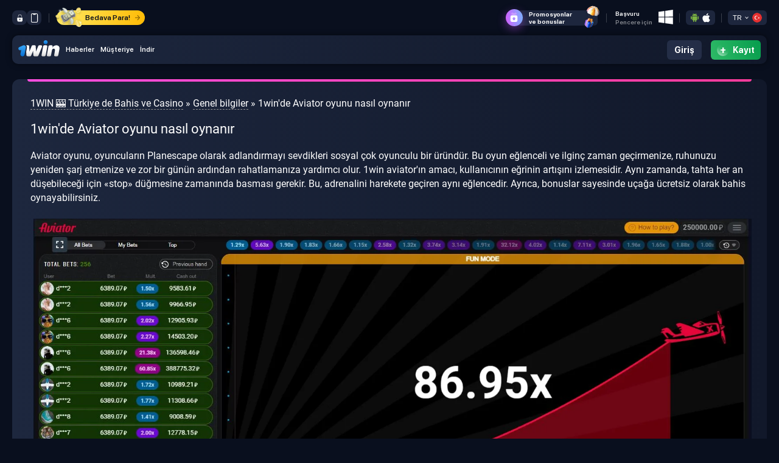

--- FILE ---
content_type: text/html; charset=utf-8
request_url: https://1win-tr.net/obshaia-information/236-1winde-aviator-oyunu-nasl-oynanr.html
body_size: 13251
content:
<!DOCTYPE html>
<html lang="tr-TR">
<head>
    <link rel="preload" href="/engine/classes/min/index.php" as="style">
    <meta name="robots" content="nocache">
    <meta name="robots" content="noarchive">
    <meta name="googlebot" content="noarchive">
    <meta charset="utf-8">
<title>1win Aviator ᐈ Aviator'u para, stratejiler ve oyun kuralları için oynayın</title>
<meta name="description" content="1win casino ve bahis sitesinde Aviator oyununu oynayın. 1win Aviator, Play250 promosyon kodu ile kayıt olduktan sonra oynayabileceğiniz heyecan verici bir nakit oyunudur!">
<meta name="keywords" content="Aviator, aviator, bahis, olarak, kadar, kazanma, Resmi, nedir, ancak, zaman, zamanında, oyunu, sitesinde, kullanıcının, düğmesine, kullanıcı, Maksimum, fazla, Ancak, gerekir">
<meta property="og:site_name" content="1WIN - Türkiye de Bahis ve Casino 🇹🇷 Kayıt Bonusu &#036;1100!">
<meta property="og:type" content="article">
<meta property="og:title" content="1win&#039;de Aviator oyunu nasıl oynanır">
<meta property="og:url" content="https://1win-tr.net/obshaia-information/236-1winde-aviator-oyunu-nasl-oynanr.html">
<meta property="og:description" content="Aviator oyunu, oyuncuların Planescape olarak adlandırmayı sevdikleri sosyal çok oyunculu bir üründür. Bu oyun eğlenceli ve ilginç zaman geçirmenize, ruhunuzu yeniden şarj etmenize ve zor bir günün ardından rahatlamanıza yardımcı olur. 1win aviator'ın amacı, kullanıcının eğrinin artışını">
<link rel="search" type="application/opensearchdescription+xml" href="https://1win-tr.net/index.php?do=opensearch" title="1WIN - Türkiye de Bahis ve Casino 🇹🇷 Kayıt Bonusu &#036;1100!">
<link rel="canonical" href="https://1win-tr.net/obshaia-information/236-1winde-aviator-oyunu-nasl-oynanr.html">
<link rel="alternate" type="application/rss+xml" title="1WIN - Türkiye de Bahis ve Casino 🇹🇷 Kayıt Bonusu &#036;1100!" href="https://1win-tr.net/rss.xml">
<link href="/engine/classes/min/index.php?charset=utf-8&amp;f=engine/editor/css/default.css&amp;v=26" rel="stylesheet" type="text/css">
<script src="/engine/classes/min/index.php?charset=utf-8&amp;g=general&amp;v=26"></script>
<script src="/engine/classes/min/index.php?charset=utf-8&amp;f=engine/classes/js/jqueryui.js,engine/classes/js/dle_js.js,engine/classes/masha/masha.js&amp;v=26" defer></script>
    
     <link rel="shortcut icon" href="/templates/onewin/assets/img/favicon1.ico">
    <link rel="apple-touch-icon" href="/templates/onewin/assets/img/favicon1.ico">
    
    <meta name="HandheldFriendly" content="true">
    <meta name="format-detection" content="telephone=no">
    <meta name="viewport" content="user-scalable=no, initial-scale=1.0, maximum-scale=1.0, width=device-width">
    <meta name="apple-mobile-web-app-capable" content="yes">
    <meta name="google-site-verification" content="Ep1bv_fLUW3GYxFy2a1rutwbDI3Ig5tciCMfMbsf17Y"/>
    <meta name="apple-mobile-web-app-status-bar-style" content="default">
    <meta name='wmail-verification' content='b6415c2656a66abad866638c201e849e'/>
    <meta name="yandex-verification" content="c59b749a1b64f49f"/>
    <meta name="yandex-verification" content="e1102c5833f12fbe"/>
    <meta name="google-site-verification" content="Ep1bv_fLUW3GYxFy2a1rutwbDI3Ig5tciCMfMbsf17Y"/>
    <link rel="stylesheet" href="/templates/onewin/style.css">
    
    

   <link rel="alternate" hreflang="tr-TR" href="https://1win-tr.net/obshaia-information/236-1winde-aviator-oyunu-nasl-oynanr.html" />
    




    
    <link rel="alternate" hreflang="ru" href="https://1win.tehnosila.ru/obshaia-information/279-kak-igrat-v-igru-aviator-v-1win.html" /> 
    
    
    <link rel="alternate" hreflang="uk-UA" href="https://1win-ua.org/obshaia-information/370-jak-grati-v-gru-avator-na-1win.html" /> 

    
    
    <link rel="alternate" hreflang="en-IN" href="https://one-win.in/obshaia-information/243-how-to-play-the-aviator-game-at-1win.html" /> 

    
    <link rel="alternate" hreflang="pt-BR" href="https://1win-bet.com.br/obshaia-information/233-como-jogar-o-jogo-aviator-em-1win.html" /> 
    
    
    <link rel="alternate" hreflang="uz" href="https://1-winuz.com/obshaia-information/234-aviator-oyinini-1winda-qanday-oynash-kerak.html" /> 
    

    
    
    <link rel="alternate" hreflang="ar-EG" href="https://1wineg.org/obshaia-information/243-how-to-play-the-aviator-game-at-1win.html" /> 


 
    
    <link rel="alternate" hreflang="az" href="https://1win-bet.az/umumi-mlumat/238-aviator-oyununu-1win-d-nec-oynamaq-olar.html" /> 




</head>


<body>
<section id="head__main">
    <div class="head__block">
        <div class="head__control">
            <a href="#" onclick="window.open('/link.php')">
                <svg xmlns="http://www.w3.org/2000/svg" viewBox="0 0 35 35" aria-hidden="true">
                    <path d="M26.76 16.08H9.62a1.86 1.86 0 00-1.85 1.85v7.37a6.43 6.43 0 006.41 6.42H22a6.3 6.3 0 006.28-6.28v-7.86a1.5 1.5 0 00-1.52-1.5zm-8.45 8.78v1.74a.57.57 0 01-.57.54.58.58 0 01-.58-.54v-1.75a2.42 2.42 0 01-1.87-2.39 2.46 2.46 0 114.92 0 2.42 2.42 0 01-1.9 2.39zM18.06 4.23h-.12A6.75 6.75 0 0011.22 11v4h1.13v-4.12A5.46 5.46 0 0114 7a5.56 5.56 0 013.93-1.61H18A5.62 5.62 0 0123.52 11v3.89h1.13v-4a6.72 6.72 0 00-6.59-6.66z">
                    </path>
                </svg>
            </a>
            <a href="#" onclick="window.open('/link.php')" class="header-button">
                <svg width="15" height="20" viewBox="0 0 15 20" fill="none" xmlns="http://www.w3.org/2000/svg"
                     aria-hidden="true" role="img">
                    <path fill-rule="evenodd" clip-rule="evenodd"
                          d="M12 0c1.657 0 3 1.28 3 2.857v14.286C15 18.72 13.657 20 12 20H3c-1.657 0-3-1.28-3-2.857V2.857C0 1.28 1.343 0 3 0h9zM4.5 1.429v.428a1 1 0 001 1h4a1 1 0 001-1V1.43H12l.175.01c.746.082 1.325.686 1.325 1.418v14.286l-.01.166c-.087.71-.72 1.262-1.49 1.262H3l-.175-.01c-.746-.082-1.325-.686-1.325-1.418V2.857l.01-.166c.087-.711.72-1.262 1.49-1.262h1.5z"
                          fill="#fff"></path>
                </svg>
            </a>
        </div>
        <a href="#" onclick="window.open('/link.php')" class="head__money">
            <img src="/templates/onewin/assets/img/free_money.webp" alt="icon">
            <span>Bedava Para!</span>
            <svg xmlns="http://www.w3.org/2000/svg" viewBox="0 0 448 512" aria-hidden="true">
                <path d="M218.101 38.101L198.302 57.9c-4.686 4.686-4.686 12.284 0 16.971L353.432 230H12c-6.627 0-12 5.373-12 12v28c0 6.627 5.373 12 12 12h341.432l-155.13 155.13c-4.686 4.686-4.686 12.284 0 16.971l19.799 19.799c4.686 4.686 12.284 4.686 16.971 0l209.414-209.414c4.686-4.686 4.686-12.284 0-16.971L235.071 38.101c-4.686-4.687-12.284-4.687-16.97 0z">
                </path>
            </svg>
        </a>
    </div>
    <div class="head__block">
        <a href="#" onclick="window.open('/link.php')" class="head__promo">
            <div class="head-promo__icon">
                <svg viewBox="0 0 17 16" fill="none" xmlns="http://www.w3.org/2000/svg" aria-hidden="true">
                    <path fill-rule="evenodd" clip-rule="evenodd"
                          d="M4.462 1.662c-.035-.503.341-.916.909-.887C5.9.8 6.705 1.232 7.462 2.62H7.146c-.47.026-1.173-.006-1.754-.177-.611-.18-.908-.449-.93-.782zm3.522.37C7.188.686 6.257.072 5.408.03 4.402-.02 3.652.758 3.719 1.714c.059.842.805 1.252 1.464 1.445.684.2 1.472.234 1.994.207H8.798c.528.027 1.327-.006 2.02-.207.664-.192 1.421-.6 1.481-1.445.068-.961-.695-1.733-1.707-1.684-.856.043-1.8.654-2.608 2.002zm3.572-.37c.035-.497-.343-.916-.927-.887-.541.026-1.358.46-2.125 1.846H8.829c.478.026 1.192-.006 1.782-.177.623-.18.922-.452.946-.782z"
                          fill="#E8B2FF"></path>
                    <path fill-rule="evenodd" clip-rule="evenodd"
                          d="M4.322 4.178A2.484 2.484 0 001.84 6.662v5.747a2.484 2.484 0 002.483 2.483h7.355a2.484 2.484 0 002.483-2.483V6.662a2.484 2.484 0 00-2.483-2.484H4.322zm5.328 6.137l.864-.875a.573.573 0 00.137-.58.542.542 0 00-.437-.382L9.02 8.297 8.486 7.17a.538.538 0 00-.485-.314H8a.54.54 0 00-.486.314L6.98 8.297l-1.192.18a.546.546 0 00-.44.383.576.576 0 00.138.58l.864.875-.204 1.238a.572.572 0 00.216.552.527.527 0 00.318.109.523.523 0 00.251-.067L8 11.563l1.066.584a.517.517 0 00.571-.042.569.569 0 00.217-.552l-.204-1.238z"
                          fill="#fff"></path>
                </svg>
            </div>
            <span>Promosyonlar ve bonuslar</span>
            <img src="/templates/onewin/assets/img/air_present.webp" alt="icon">
        </a>

        <div class="head__cnt">
            <div class="head__para">
                <div class="head-para__block">
                    <span>Başvuru</span>
                    <small>Pencere için</small>
                </div>
                <a href="#" onclick="window.open('/link.php')">
                    <svg xmlns="http://www.w3.org/2000/svg" viewBox="0 0 39 39" aria-hidden="true">
                        <path fill="#FFF"
                              d="M0 5.496l15.816-2.154.007 15.256-15.809.09L0 5.496zm15.808 14.86l.013 15.269L.012 33.45V20.253l15.796.103zM17.726 3.06L38.696 0v18.404l-20.97.166V3.06zM38.7 20.499l-.005 18.322-20.97-2.96-.03-15.396 21.005.034z">
                        </path>
                    </svg>
                </a>
            </div>
            <div class="head-app-android">
                <a href="#" onclick="window.open('/link.php')">
                    <svg viewBox="0 0 32 36" fill="none" xmlns="http://www.w3.org/2000/svg">
                        <path d="M4 23.001C4 23.5314 3.78929 24.0401 3.41421 24.4152C3.03914 24.7903 2.53043 25.001 2 25.001C1.46957 25.001 0.96086 24.7903 0.585787 24.4152C0.210714 24.0401 0 23.5314 0 23.001V14.001C0 13.4705 0.210714 12.9618 0.585787 12.5868C0.96086 12.2117 1.46957 12.001 2 12.001C2.53043 12.001 3.03914 12.2117 3.41421 12.5868C3.78929 12.9618 4 13.4705 4 14.001V23.001ZM32 23.001C32 23.5314 31.7893 24.0401 31.4142 24.4152C31.0391 24.7903 30.5304 25.001 30 25.001C29.4696 25.001 28.9609 24.7903 28.5858 24.4152C28.2107 24.0401 28 23.5314 28 23.001V14.001C28 13.4705 28.2107 12.9618 28.5858 12.5868C28.9609 12.2117 29.4696 12.001 30 12.001C30.5304 12.001 31.0391 12.2117 31.4142 12.5868C31.7893 12.9618 32 13.4705 32 14.001V23.001ZM14 34C14 34.5304 13.7893 35.0391 13.4142 35.4142C13.0391 35.7893 12.5304 36 12 36C11.4696 36 10.9609 35.7893 10.5858 35.4142C10.2107 35.0391 10 34.5304 10 34V25C10 24.4695 10.2107 23.9608 10.5858 23.5858C10.9609 23.2107 11.4696 23 12 23C12.5304 23 13.0391 23.2107 13.4142 23.5858C13.7893 23.9608 14 24.4695 14 25V34ZM22 34C22 34.5304 21.7893 35.0391 21.4142 35.4142C21.0391 35.7893 20.5304 36 20 36C19.4696 36 18.9609 35.7893 18.5858 35.4142C18.2107 35.0391 18 34.5304 18 34V25C18 24.4695 18.2107 23.9608 18.5858 23.5858C18.9609 23.2107 19.4696 23 20 23C20.5304 23 21.0391 23.2107 21.4142 23.5858C21.7893 23.9608 22 24.4695 22 25V34Z"
                              fill="#7CB342"></path>
                        <path d="M6 12.001V27C6 27.5304 6.21071 28.0391 6.58579 28.4142C6.96086 28.7893 7.46957 29 8 29H24C24.5304 29 25.0391 28.7893 25.4142 28.4142C25.7893 28.0391 26 27.5304 26 27V12.001H6ZM16 2C10 2 6.345 5.645 6 10H26C25.654 5.645 22 2 16 2ZM12 7.598C11.7348 7.598 11.4804 7.49264 11.2929 7.30511C11.1054 7.11757 11 6.86322 11 6.598C11 6.33278 11.1054 6.07843 11.2929 5.89089C11.4804 5.70336 11.7348 5.598 12 5.598C12.2652 5.598 12.5196 5.70336 12.7071 5.89089C12.8946 6.07843 13 6.33278 13 6.598C13 6.86322 12.8946 7.11757 12.7071 7.30511C12.5196 7.49264 12.2652 7.598 12 7.598ZM20 7.598C19.7348 7.598 19.4804 7.49264 19.2929 7.30511C19.1054 7.11757 19 6.86322 19 6.598C19 6.33278 19.1054 6.07843 19.2929 5.89089C19.4804 5.70336 19.7348 5.598 20 5.598C20.2652 5.598 20.5196 5.70336 20.7071 5.89089C20.8946 6.07843 21 6.33278 21 6.598C21 6.86322 20.8946 7.11757 20.7071 7.30511C20.5196 7.49264 20.2652 7.598 20 7.598Z"
                              fill="#7CB342"></path>
                        <path d="M22 1L20.334 3.499M10 1L11.333 3.082" stroke="#7CB342" stroke-width="2"
                              stroke-linecap="round"></path>
                    </svg>
                </a>
                <a href="#" onclick="window.open('/link.php')">
                    <svg width="16" height="19" viewBox="0 0 16 19" xmlns="http://www.w3.org/2000/svg">
                        <path d="M13.05 17.28C12.07 18.23 11 18.08 9.96998 17.63C8.87998 17.17 7.87998 17.15 6.72998 17.63C5.28998 18.25 4.52998 18.07 3.66998 17.28C-1.21002 12.25 -0.490019 4.59 5.04998 4.31C6.39998 4.38 7.33998 5.05 8.12998 5.11C9.30998 4.87 10.44 4.18 11.7 4.27C13.21 4.39 14.35 4.99 15.1 6.07C11.98 7.94 12.72 12.05 15.58 13.2C15.01 14.7 14.27 16.19 13.04 17.29L13.05 17.28V17.28ZM8.02998 4.25C7.87998 2.02 9.68998 0.18 11.77 0C12.06 2.58 9.42998 4.5 8.02998 4.25Z"
                              fill="white"></path>
                    </svg>
                </a>

                <div class="v-abs">
                    <div class="v-image">
                        <div class="v-image-sizing"></div>
                        <img src="/templates/onewin/assets/img/pwa_android.png.webp">
                    </div>
                    <div class="mobile-pwa-info-text">
                        <p>
                         Akıllı telefonunuzdan sitemize giriş yapın, uygulamayı hemen yükleyin ve bonus hesabınıza 5.000 ₽ gelsin!
                        </p>
                    </div>
                </div>

            </div>
        </div>
        <div class="head-leng">
            <div class="head-leng__block">
                
                <span>TR</span>
                <img src="/templates/onewin/assets/img/tr_language.png" alt="icon">
                
            </div>
            <ul class="head-leng-droup">

                
                <li><a href="https://1win-ua.org/obshaia-information/370-jak-grati-v-gru-avator-na-1win.html"><span>UA</span><img src="/templates/onewin/assets/img/uk_language.svg" alt="icon"></a></li>

                
                
                <li><a href="https://1win-bet.com.br/obshaia-information/233-como-jogar-o-jogo-aviator-em-1win.html"><span>BR</span><img src="/templates/onewin/assets/img/br_language.png" alt="icon"></a>
                </li>
                

                
                
                <li><a href="https://one-win.in/obshaia-information/243-how-to-play-the-aviator-game-at-1win.html"><span>EN</span><img src="/templates/onewin/assets/img/in_language.svg" alt="icon"></a>
                </li>
                

                
                
                <li><a href="https://1-winuz.com/obshaia-information/234-aviator-oyinini-1winda-qanday-oynash-kerak.html"><span>UZ</span><img src="/templates/onewin/assets/img/uz_language.png" alt="icon"></a>
                </li>
                

               

                
                
                <li><a href="https://1win.tehnosila.ru/obshaia-information/279-kak-igrat-v-igru-aviator-v-1win.html"><span>RU</span><img src="/templates/onewin/assets/img/ru_language.svg" alt="icon"></a>
                </li>
                

                
                
                <li><a href="https://1win-bet.az/umumi-mlumat/238-aviator-oyununu-1win-d-nec-oynamaq-olar.html"><span>AZ</span><img src="/templates/onewin/assets/img/az_language.png" alt="icon"></a>
                </li>
                


             

                
                
                <li><a href="https://1wineg.org/obshaia-information/243-how-to-play-the-aviator-game-at-1win.html"><span>AR</span><img src="/templates/onewin/assets/img/eg_language.svg" alt="icon"></a>
                </li>
                





            </ul>
        </div>
    </div>
</section>
<header id="header">
    <a href="/" class="logotype">
        <span class="logotype__mob_separator"></span>
        <img src="/templates/onewin/assets/img/logo.svg" alt="logo">
        <span class="logotype__mob_separator"></span>
    </a>
    <div class="header__main">
        <a href="/" class="header__logo">
            <img src="/templates/onewin/assets/img/logo.svg" alt="logo">
        </a>
        <div class="menu-cnt">
            <div class="header__wrap">
                <div class="level-item">
                    <a href="/" class="header__logo">
                        <img src="/templates/onewin/assets/img/logo.svg" alt="logo">
                    </a>

                </div>
                <div class="search_input">
                    <label>
                        <input type="search" name="search" placeholder="Busca no site">
                    </label>
                    <button class="search_input__magnifer">
                        <img src="/templates/onewin/assets/img/search.svg" alt="icon">
                    </button>
                </div>

                 

<ul>
	<li class="parent has-submenu"><a href="/lastnews">Haberler </a>
		<ul class="submenu">
<li><a href="/obshaia-information/">Genel bilgiler  </a>
	
	</li><li><a href="/news/">Haberler  </a>
	
	</li><li><a href="/stavki/">Bahisler  </a>
	
	</li><li><a href="/coefficients/">Oranlar  </a>
	
	</li><li><a href="/novichek/">Yeni başlayanlar için yardım  </a>
	
	</li><li><a href="/kazino-1win/">Casino bilgileri  </a>
	
	</li>
</ul>
	</li>
	
	<li class="parent has-submenu"><a href="#">Müşteriye </a>
		<ul class="submenu">
	
			<li><a href="#" rel="nofollow" onclick="window.open('https://1win-tr.net/link.php')">Kayıt</a></li>
		</ul>
	</li>
	<li class="parent"><a href="/obshaia-information/194-skachat-prilozhenie-1win-na-android.html">İndir</a></li>
</ul>



            </div>
        </div>
        <div class="header__buttons">
            <a href="#" class="btn_login"  onclick="window.open('/link.php');">Giriş</a>
            <a href="#" class="btn_registration"  onclick="window.open('/link.php');">
                <span class="btn_registration__add">+</span>
                <span>Kayıt</span>
            </a>
        </div>

        <div class="open-menu">
            <span></span>
            <span></span>
            <span></span>
            <span></span>
        </div>
    </div>
    <div class="header-fixed-window"></div>
</header>




<section class="games-info">
    <div class="games-info__cnt">
        
        
        

        


        
        <nav aria-label="Breadcrumb" class="bread">
            <div class="speedbar"><div class="over"><span id="dle-speedbar"><span><a href="https://1win-tr.net/"><span>1WIN 🎰 Türkiye de Bahis ve Casino</span></a></span> &raquo; <span><a href="https://1win-tr.net/obshaia-information/"><span>Genel bilgiler</span></a></span> &raquo; 1win'de Aviator oyunu nasıl oynanır</span></div></div>
        </nav>
        


        <div id='dle-content'><h1 class="title h2 ultrabold">1win&#039;de Aviator oyunu nasıl oynanır</h1>

<p>Aviator oyunu, oyuncuların Planescape olarak adlandırmayı sevdikleri sosyal çok oyunculu bir üründür. Bu oyun eğlenceli ve ilginç zaman geçirmenize, ruhunuzu yeniden şarj etmenize ve zor bir günün ardından rahatlamanıza yardımcı olur. 1win aviator'ın amacı, kullanıcının eğrinin artışını izlemesidir. Aynı zamanda, tahta her an düşebileceği için «stop» düğmesine zamanında basması gerekir. Bu, adrenalini harekete geçiren aynı eğlencedir. Ayrıca, bonuslar sayesinde uçağa ücretsiz olarak bahis oynayabilirsiniz.</p>
<p><br><img src="/templates/Red/images/aviator/game.webp" style="max-width:100%;height:auto;" alt="Oyun Aviator" class="fr-fic fr-dii"></p>
<p>Resmi web sitesinde 1win aviator oynarken, kullanıcı kazanma şansını birkaç kat artırabilir. Önemli olan kurallara uymak ve önerileri dikkate almaktır. Bu makalede 1win aviator hakkında daha fazla konuşacağız.</p>
<p><br></p>
<p><b>İçindekiler:</b></p>
<ul>
<li><a href="#story">Oyunun özü</a>;</li>
<li><a href="#game">Resmi web sitesinde oynanıyor</a>;</li>
<li><a href="#soft">Geliştiriciler</a>;</li>
<li><a href="#description">Oyun açıklaması</a>;</li>
<li><a href="#rules">Oyun Kuralları</a>;</li>
<li><a href="#wheretoplay">Oynamak için en iyi yer neresi?</a>;</li>
<li><a href="#strategies">Oyun stratejileri</a>:
<ul>
<li><a href="#small">Küçük faktör</a>;</li>
<li><a href="#risk1">Orta derecede risk</a>;</li>
<li><a href="#risk2">Artan risk</a>;</li>
</ul>
</li>
<li><a href="#app">Android ve iOS için uygulamayı indirin</a>;</li>
<li><a href="#deposit">Aviator oyun hesabınıza nasıl para yükleyebilirsiniz?</a>;</li>
<li><a href="#withdrawal">Fonların geri çekilmesi</a>;</li>
<li><a href="#faq">Sıkça sorulan sorular</a>:
<ul>
<li><a href="#q1">Aviator ne kadar dayanır?</a>;</li>
<li><a href="#q2">Minimum oran nedir?</a>;</li>
<li><a href="#q3">Maksimum oran nedir?</a>;</li>
<li><a href="#q4">Maksimum ve minimum katsayı nedir?</a>;</li>
</ul>
</li>
</ul>
<h2 id="story">Oyunun özü 1win aviator</h2>
<p>Aviator, sizi bir uçağı izlerken üzerine bahis oynamaya davet eden bir oyundur. Türünün tek örneği olan yeni bir üründür. Bu, oyunun yaratıcısının konumlandırmasıdır. Aviator, kazanma şansının oldukça yüksek olduğu göz önüne alındığında, kullanıcının süreçten en iyi şekilde yararlanması ve iyi para kazanması için tasarlanmıştır.</p>
<p><br>Lisanslı 1win aviator'ın özel bir özelliği, karmaşık kuralların olmamasıdır. Oyun oldukça basit ve anlaşılırdır. Geliştiriciler, oyuna mümkün olduğunca çok dikkat çekmek için her şeyi yaptılar. Ve proje oldukça popüler hale geldiği ve hatta çok sayıda hayran topladığı için stratejileri başarılı bir şekilde çalıştı. Aviator'ın avantajı, oyuncunun ödülü koparabileceği minimum süreyi harcamasıdır. Tüm süreç iyi ruhlar ve adrenalinle doludur ve kullanıcının ilgisini çeker.</p>
<p><br>Oyunun amacı, oyuncunun çizelgelere ve havalanan uçağa göz kulak olması gerektiğidir. En önemli şey uçuşu zamanında durdurmaktır: uçak düşmemelidir. Uçak ne kadar yükselirse, olasılıklar o kadar artar. Ancak, bir uçağın her an düşebileceği anlaşılmalıdır. Burada kesin bir strateji yoktur. Her şey oyuncunun şansına ve iyi talihine bağlıdır.</p>
<h2 id="game">Resmi web sitesinde 1win aviator oyunu</h2>
<p>Bir oyunun sonucu şansa bağlı olsa da, kullanıcı tarafından etkilenebilir. Örneğin, büyük miktarlarda para yatıranların kazanma olasılığı daha yüksektir. Küçük bahisler oynamak, bonuslar almak ve bunları biriktirmek de mümkündür. Büyük miktarda para biriktiğinde, geri çekilebilir.</p>
<h2 id="soft">Geliştiriciler</h2>
<p>1win aviator, Spribe Gaming tarafından geliştirilmiş bir üründür. Sağlayıcı, uzun süredir birçok casino ve bahis mağazası ile işbirliği yapmaktadır. Bu, yüksek kaliteli oyun ve adil ödemeleri garanti eder. Kendinizi kumar dünyasına kaptırmak istiyor, ancak dolandırıcılarla karşılaşmaktan korkuyorsanız, şunları göz önünde bulundurun <a href="https://1win-tr.net/">1win</a> aviator. Birçok insanın uzun süredir keyif aldığı basit ve erişilebilir bir oyundur. Bunu internetteki kullanıcı yorumlarını okuyarak görebilirsiniz.</p>
<p><br><img src="/templates/Red/images/aviator/newround.webp" style="max-width:100%;height:auto;" alt="Aviator 1win" class="fr-fic fr-dii"></p>
<h2 id="description">Oyun açıklaması 1win aviator</h2>
<p>İnternet, her zevke uygun çok çeşitli kumar oyunları sunmaktadır. Ancak, yalnızca deneme yanılma yoluyla hizmetleri inceleyen ve bir stratejiye karar veren deneyimli oyuncular istenen sonucu elde eder. Neyse ki, Aviator'ın matematiksel hesaplamalar yapmasına gerek yoktur. Tüm gelenlere kazanç sunar ve yeni başlayanlar için idealdir.</p>
<p><br>Küçük miktarlarda para yatırılabileceğinden, burada harcanan zaman bütçeyi etkilemeyecektir. Kullanıcı herhangi bir ek araçtan yararlanma hakkına sahiptir. Örneğin, bir strateji veya özel bir bot. Tüm bunlar, küçük bir bahisle bile iyi miktarda para kazanmaya yardımcı olacaktır. Elini kumarda denemeyi planlayan herkes bunu yapabilir. 1win aviator hem yeni başlayanlar hem de deneyimli oyuncular için uygundur.</p>
<h2 id="rules">Aviator oyun kuralları</h2>
<p>Aviator'da bahis oynamak klasik spor bahislerinden biraz farklıdır. Oyun başladıktan hemen sonra, bir uçağın bulunduğu bir ekran açılacaktır. Hızla yukarı doğru tırmanmaya başlayacaktır. Oyuncunun görevi zamanında &amp;amp düğmesine basmaktır; ‖Dur‖, tahtanın düşmesine izin vermemek. Her an aşağı düşebilir. Ve kimse bunun tam olarak ne zaman olacağını söyleyemez.</p>
<p><br><img src="/templates/Red/images/aviator/view.webp" style="max-width:100%;height:auto;" alt="1win'de aviator oyna" class="fr-fic fr-dii"></p>
<p>Oyun sadece tek bir modda çalışıyor. Bu önemli bir avantaj, çünkü birçok seçenekle uğraşmak zorunda değilsiniz. Basitçe hiç yok. Sadece bir oyun modu var, bu da hızlı ve kavraması kolay.</p>
<p><br>Resmi web sitesindeki 1win aviator oyunu rastgele bir sayı üretecine dayanmaktadır. Bu yüzden hile konusunda endişelenmenize gerek yok. Burada bunu yapmak kesinlikle imkansızdır. Buna ek olarak, geliştirme, sitenin adil çalışmasını onaylayan ilgili makamlar tarafından lisanslanmıştır. Hiç kimse oyunun sonucu üzerinde herhangi bir etkide bulunamaz. her şey sadece kullanıcının şansına ve iyi şansına bağlıdır.</p>
<p><br>Ancak, kazanma şansınızı artırmak için aşağıdaki kurallara uyulmalıdır:</p>
<ul>
<li>Çarpan x1 faktöründe başlar ve uçak havalandığı sürece artar;</li>
<li>Bahis oynamak için «bet» butonuna tıklamanız gerekmektedir;</li>
<li>Kazancınızı çekmek için «Cashout» düğmesine tıklayın. Kazançlar, bahsin oranlarla çarpımının toplamıdır;</li>
<li>Kullanıcının «Cashout» düğmesine basmak için zamanı yoksa bahis kaybedilir. Bu durumda, uçak basitçe ekrandan uçar;</li>
<li>Aviator oyunu kanıtlanabilir bir dürüstlük algoritmasına dayanmaktadır. Sonuç açık ve şeffaftır.</li>
</ul>
<p>Oyuncunun ana görevi uçağı zamanında durdurmaktır. Uçak ne kadar yükseğe kalkarsa, oranlar o kadar yüksek olacaktır, ancak uçak her an düşebilir. Yani, bir kullanıcı 5 $ kadar az bir bahis yapabilir ve 50 $ kazanabilir. Ya da 500 dolar bile kazanabilir.</p>
<p><br></p>
<p>Kazançlar, resmi web sitesine kaydolan ve kuralları inceleyen tüm yetişkin oyuncular tarafından kullanılabilir. 1win aviator sadece yeni başlayanlar için değil, aynı zamanda deneyimli kullanıcılar için de gerçek bir nimettir.</p>
<h2 id="wheretoplay">Aviator oyununu oynamak için en iyi yer neresi?</h2>
<p>Aviator oyunu birçok bahis mağazasının web sitesinde mevcuttur. Ancak, 1win'de en popüler olanıdır. Maksimum sayıda kullanıcıyı bir araya getiren lider sitedir. Makul şartlar ve hızlı ödemeler sunan sitedir. Ek olarak, yönetim kullanıcılara bir bonus programına katılma imkanı sunar.</p>
<p><br><img src="/templates/Red/images/aviator/registration.webp" style="max-width:100%;height:auto;" alt="1win kayıt" class="fr-fic fr-dii"></p>
<p><br>Uçak güvenli ve emniyetli bir platformda olduğu için tamamen rahat olabilirsiniz. Diğer eğlence seçenekleri de burada mevcuttur. Kısacası, 1win iyi vakit geçirmek ve para kazanmak için harika bir keşif.</p>
<h2 id="strategies">Oyun stratejileri</h2>
<h3 id="small">Küçük katsayı</h3>
<p>Bu Aviator stratejisinin özü, düşük çarpanlarda otomatik nakit çıkışları ayarlamaktır. İstatistikler bu tür oranların 1,50'den daha sık oynandığını gösteriyor, ancak taktiğin dezavantajları da yok değil:</p>
<ul>
<li>İlk dezavantaj, yatırdığınız miktarın yalnızca %10'unu alacak olmanızdır; bu da bahsinizi kaybederseniz geri kazanmanızın uzun zaman alacağı anlamına gelir.</li>
<li>İkinci dezavantaj ise oyunun sıklıkla 1.09'luk bir skora düşebilmesidir, bu tür bir dizi sonuç durumunda bankanın boşaltılacağı göz ardı edilemez.</li>
</ul>
<p>Bu stratejiyi kullanarak Aviator oyununda hesaplama yapmanın ve para kazanmanın mümkün olup olmadığı sorusuna cevap vermek için teorik olarak evet, ancak pratikte kazanma olasılığı çok fazla kaybetme riski ile birlikte gelir.</p>
<h3 id="risk1">Orta derecede risk</h3>
<p>Bu Aviator stratejisi, bu tür kotasyonların düşme olasılığı %40-42 olan 2-3 oranlarını yakalamakla ilgilidir. Bazen, bir süredir iyi bir X elde edemediyseniz, daha büyük bir çarpan yakalamaya da değer. Bunun Aviator nakit oyunundaki en iyi kazanma taktiği olduğunu söylemiyorum, ancak 2021'de stratejinin yaşam hakkı var.</p>
<p><br>Aviator ve benzeri oyunların kumar eğlencesi olduğunu hatırlarsanız, kazancınızı zamanında nakde çevirerek burada para kazanabileceğiniz açıktır.</p>
<h3 id="risk2">Artan risk</h3>
<p>Aviator oynamanın bu taktiği sürekli olarak kazanmanıza izin vermez, plan bir kerelik, ancak büyük bir ödeme almaya dayanır. Aviator istatistiklerine göre, 100+ oranlar ortalama olarak her bir buçuk saatte bir düşmektedir. Bu yüzden, x100 veya daha fazla çarpımla en son sonucun ne zaman olduğuna bakarız, bir saat atlarız ve aktif olarak bahis yapmaya başlarız. Aviator çok riskli bir stratejidir.</p>
<h2 id="app">Android ve iOS için uygulamayı indirin</h2>
<p>Android için Aviator uygulamasını indirmek için aşağıdaki talimatları izlemeniz gerekir:</p>
<ul>
<li>Bilinmeyen kaynaklardan gelen uygulamaların yüklenmesine izin ver;</li>
<li>APK dosyasını telefonunuza indirin ve kurulumu başlatın;</li>
<li>Resmi uygulamayı başlatın ve oynayın.</li>
</ul>
<p>iOS için talimatlar aşağıdaki gibidir:</p>
<ul>
<li>Uygulama mağazasını açın;</li>
<li>Ekranın altındaki menüden «Paylaş» seçeneğine tıklayın;</li>
<li>Ana Ekran» öğesine basın ve «Bitti» öğesine basın.</li>
</ul>
<h2 id="deposit">Aviator oyun hesabınıza nasıl para yükleyebilirsiniz?</h2>
<p>Oynayabilmeniz için önce hesabınıza para yatırmanız gerekir. 1win farklı para yatırma yöntemleri sunar:</p>
<ul>
<li>Elektronik cüzdanlar;</li>
<li>Banka kartları;</li>
<li>Kripto Para;</li>
<li>Self servis terminali.</li>
</ul>
<p>Para yatırmak için resmi web sitesine kaydolun. Bundan sonra, bir hoşgeldin bonusu alacaksınız. Ardından kişisel dolabınıza gidin ve «nakit» bölümünü açın. Para yatırmak için uygun bir yol seçin, miktarı girin ve talimatları izleyin. Oyun hesabınıza para yatırmayı içeren hoş geldin bonusundan da yararlanabilirsiniz.</p>
<h2 id="withdrawal">Fonların geri çekilmesi</h2>
<p>1win web sitesi parayı hızlı ve sorunsuz bir şekilde çeker. Minimum para çekme tutarı 3$'dır. Kazancınızı para yatırma ile aynı yöntemlerle çekebilirsiniz: e-cüzdan, banka kartı veya kripto para. Para çekmek için oyun hesabını açmalı ve «Withdraw» butonuna tıklamalısınız. Ardından uygun bir yol seçin ve kişisel bilgilerinizi girin. Bundan sonra başvuru gönderilecektir. Para 24 saat içinde alınacaktır.</p>
<h2 id="faq">Sıkça sorulan sorular</h2>
<h3 id="q1">Aviator ne kadar dayanır?</h3>
<p>Turun süresi sekiz ila 30 saniye arasında değişir. Kesin süre mevcut oranlara bağlıdır. Uçak havalanırken tur devam eder. Kullanıcı, uçağın düşmediğinden veya ekrandan uçmadığından emin olmalıdır.</p>
<h3 id="q2">Minimum oran nedir?</h3>
<p>1win aviator'da minimum bahis 3$'dır. Bu, yeni başlayanların bu oyunda pratik yapmasına ve ellerini denemesine izin verecek küçük bir miktardır.</p>
<h3 id="q3">Maksimum oran nedir?</h3>
<p>1win aviator'da maksimum bahis miktarı bin dolardır. Bu tür iki bahis aynı anda oynanabilir.</p>
<h3 id="q4">Maksimum ve minimum katsayı nedir?</h3>
<p>1win aviator x200'de maksimum oran. Minimum çarpan x1.</p>



<div class="pagination">
    <a href="https://1win-tr.net/obshaia-information/194-skachat-prilozhenie-1win-na-android.html" class="pagination_link">←Önceki gönderi</a>
    <a href="https://1win-tr.net/obshaia-information/237-lucky-jet.html" class="pagination_link">Sonraki gönderi→</a>
</div>

<div class="onewin_related">
    <div class="wrapper">
        
        <div class="onewin_related-parent">
            <div class="onewin_related-title">
                <h4>Benzer haberler</h4>
            </div>
            <div class="onewin_related-items">
                <div class="related_item">
	<a href="https://1win-tr.net/obshaia-information/237-lucky-jet.html" title="Lucky Jet nasıl oynanır?">Lucky Jet nasıl oynanır?</a>
</div><div class="related_item">
	<a href="https://1win-tr.net/obshaia-information/194-skachat-prilozhenie-1win-na-android.html" title="Android için 1win uygulamasını indirin">Android için 1win uygulamasını indirin</a>
</div><div class="related_item">
	<a href="https://1win-tr.net/novichek/22-vygodny-li-pari-na-virtualnyj-futbol.html" title="Sanal futbol bahisleri karlı mı?">Sanal futbol bahisleri karlı mı?</a>
</div><div class="related_item">
	<a href="https://1win-tr.net/novichek/12-esli-vy-novichok-v-bk-1win.html" title="Yeni başlayanlar için ipuçları">Yeni başlayanlar için ipuçları</a>
</div><div class="related_item">
	<a href="https://1win-tr.net/obshaia-information/5-3-sposoba-registracii-na-1-win.html" title="1win&#039;e nasıl kayıt olunur">1win&#039;e nasıl kayıt olunur</a>
</div>
            </div>
        </div>
        
    </div>
</div>
</div>

    </div>
</section>

<footer>
    <div class="logoContainer">
        <div class="logoContainer__logo">
            <img src="/templates/onewin/assets/img/logo.svg" alt="logo">
        </div>
        <div class="logoContainer__ine"></div>
    </div>

    <div class="footer__main">
        <div class="footer__suporte">
            <strong>7/24 destek</strong>
            <small>Herhangi bir sorunuz varsa bizimle iletişime geçin</small>
        </div>
        <div class="footer__cnt footer__cnt_category">
  <strong>Müşteri Hizmetleri</strong>
  <div class="footer__link">
    <ul>
      <li>
        <a href="#" rel="nofollow" onclick="window.open('/link.php');">
          Kayıt Ol
        </a>
      </li>
      <li>
        <a href="/">
          1win Türkiye
        </a>
      </li>
    </ul>
  </div>
</div>

<div class="footer__cnt footer__cnt_category">
  <strong>BİLGİ</strong>
  <div class="footer__link">
    <ul>
<li>
		<a href="https://1win-tr.net/obshaia-information/">Genel bilgiler</a>
	</li><li>
		<a href="https://1win-tr.net/news/">Haberler</a>
	</li><li>
		<a href="https://1win-tr.net/stavki/">Bahisler</a>
	</li><li>
		<a href="https://1win-tr.net/coefficients/">Oranlar</a>
	</li><li>
		<a href="https://1win-tr.net/novichek/">Yeni başlayanlar için yardım</a>
	</li><li>
		<a href="https://1win-tr.net/kazino-1win/">Casino bilgileri</a>
	</li>
</ul>
  </div>
</div>

        <div class="footer__cnt footer__copy">
	1win, управляемая компанией MFI Investments Limited по лицензии Кюрасао номер 8048/JAZ2018-040, выданной
	компании N.V., зарегистрирована по адресу Heelsumstraat 51, Кюрасао, CW, номер компании 147039. Компания MFI
	INVESTMENTS LIMITED, зарегистрированная по адресу 3, улица Chytron, квартира/офис 301, почтовый индекс 1075,
	Никосия, Кипр, номер компании HE38678, является дочерней компанией 1win. Все права защищены и охраняются
	законом. © 2022 1WIN.WIN
</div>
    </div>

    <div class="footer__item">
        <div class="separator_gradient"></div>
        <div class="footer__content">
            <div class="footer__socials">
                <a target="_blank" rel="nofollow" class="telegram_link" href="https://t.me/brasil_1winbet">
                    <img src="/templates/onewin/assets/img/tg.svg" alt="tg" />
                </a>
                <a target="_blank" rel="nofollow" class="youtube_link" href="https://www.youtube.com/@1win954">
                    <img src="/templates/onewin/assets/img/youtube.svg" alt="youtube" />
                </a>
                <a target="_blank" rel="nofollow" class="facebook_link" href="https://www.instagram.com/1winbet.com.br/">
                    <img src="/templates/onewin/assets/img/fb.svg" alt="fb" />
                </a>
                <a target="_blank" rel="nofollow" class="instagram_link" href="https://x.com/1winbetcom">
                    <img src="/templates/onewin/assets/img/insta.svg" alt="insta" />
                </a>
            </div>
            <div class="footer__brands">
                <div class="footer__brand">
                    <img src="/templates/onewin/assets/img/uefa.svg" alt="uefa" />
                </div>
                <div class="footer__brand">
                    <img src="/templates/onewin/assets/img/ufc.svg" alt="ufc" />
                </div>
                <div class="footer__brand">
                    <img src="/templates/onewin/assets/img/wta.svg" alt="wta" />
                </div>
                <div class="footer__brand">
                    <img src="/templates/onewin/assets/img/fiba.svg" alt="fiba" />
                </div>
                <div class="footer__brand">
                    <img src="/templates/onewin/assets/img/nhl.svg" alt="nhl" />
                </div>
                <div class="footer__brand">
                    <img src="/templates/onewin/assets/img/atp.svg" alt="atp" />
                </div>
                <div class="footer__brand">
                    <img src="/templates/onewin/assets/img/itf.svg" alt="itf" />
                </div>
                <div class="footer__brand">
                    <img src="/templates/onewin/assets/img/fifa.svg" alt="fifa" />
                </div>
            </div>

            <div class="footer-leng__fl">

                <a href="#" class="header-button"  onclick="window.open('/link.php');">
                    <img src="/templates/onewin/assets/img/footer_mobile.svg" alt="footer_mobile.svg" />
                </a>
                <div class="scrollup">
                    <svg class="footer_arrow_icon" viewBox="0 0 15 20" fill="none" xmlns="https://www.w3.org/2000/svg" aria-hidden="true" icon="up-window" size="20">
    <path opacity=".9" fill-rule="evenodd" clip-rule="evenodd" d="M8.193 5.511a1.111 1.111 0 00-1.57 0l-5.556 5.556a1.111 1.111 0 001.57 1.57l3.66-3.66v9.912a1.111 1.111 0 002.222 0V8.978l3.659 3.659a1.11 1.11 0 001.57-1.57L8.193 5.51zM13.704 2.222a1.111 1.111 0 000-2.222H1.11a1.111 1.111 0 000 2.222h12.593z" fill="#fff"></path>
</svg>
                </div>
            </div>
        </div>
    </div>

    <div class="footer__partners">
        <img src="/templates/onewin/assets/img/visa.svg" alt="visa" />
        <img src="/templates/onewin/assets/img/mc.svg" alt="mc" />
        <img src="/templates/onewin/assets/img/gpay.svg" alt="gpay" />
        <img src="/templates/onewin/assets/img/apay.svg" alt="apay" />
        <img src="/templates/onewin/assets/img/btc.svg" alt="btc" />
        <img src="/templates/onewin/assets/img/qiwi.svg" alt="qiwi" />
        <img src="/templates/onewin/assets/img/trc.svg" alt="trc" />
        <img src="/templates/onewin/assets/img/skrill.svg" alt="skrill" />
        <img src="/templates/onewin/assets/img/payfm.svg" alt="payfm" />
        <img src="/templates/onewin/assets/img/payyer.svg" alt="payyer" />
        <img src="/templates/onewin/assets/img/piastrix.svg" alt="piastrix" />
        <img src="/templates/onewin/assets/img/fk.svg" alt="fk" />
        <img src="/templates/onewin/assets/img/wm.svg" alt="wm" />
        <img src="/templates/onewin/assets/img/mb.svg" alt="mb" />
        <img src="/templates/onewin/assets/img/jcb.svg" alt="jcb" />
        <img src="/templates/onewin/assets/img/discover.svg" alt="discover" />
    </div>

</footer>


<script>
<!--
var dle_root       = '/';
var dle_admin      = '';
var dle_login_hash = '2a13b33e67143ad9e9bd217663d02292fae48f08';
var dle_group      = 5;
var dle_skin       = 'onewin';
var dle_wysiwyg    = '1';
var quick_wysiwyg  = '1';
var dle_act_lang   = ["Да", "Нет", "Ввод", "Отмена", "Сохранить", "Удалить", "Загрузка. Пожалуйста, подождите..."];
var menu_short     = 'Быстрое редактирование';
var menu_full      = 'Полное редактирование';
var menu_profile   = 'Просмотр профиля';
var menu_send      = 'Отправить сообщение';
var menu_uedit     = 'Админцентр';
var dle_info       = 'Информация';
var dle_confirm    = 'Подтверждение';
var dle_prompt     = 'Ввод информации';
var dle_req_field  = 'Заполните все необходимые поля';
var dle_del_agree  = 'Вы действительно хотите удалить? Данное действие невозможно будет отменить';
var dle_spam_agree = 'Вы действительно хотите отметить пользователя как спамера? Это приведёт к удалению всех его комментариев';
var dle_complaint  = 'Укажите текст Вашей жалобы для администрации:';
var dle_big_text   = 'Выделен слишком большой участок текста.';
var dle_orfo_title = 'Укажите комментарий для администрации к найденной ошибке на странице';
var dle_p_send     = 'Отправить';
var dle_p_send_ok  = 'Уведомление успешно отправлено';
var dle_save_ok    = 'Изменения успешно сохранены. Обновить страницу?';
var dle_reply_title= 'Ответ на комментарий';
var dle_tree_comm  = '0';
var dle_del_news   = 'Удалить статью';
var dle_sub_agree  = 'Вы действительно хотите подписаться на комментарии к данной публикации?';
var dle_captcha_type  = '0';
var allow_dle_delete_news   = false;
var dle_search_delay   = false;
var dle_search_value   = '';
jQuery(function($){
FastSearch();
});
//-->
</script>
<script src="/templates/onewin/assets/js/jquery-3.6.4.js"></script>
<script src="/templates/onewin/assets/js/swiper-bundle.min.js"></script>
<script src="/templates/onewin/assets/js/script.js"></script>


<script>
    jQuery(function ($) {
        $.get("/templates/onewin/assets/img/sprite.svg", function (data) {
            var div = document.createElement("div");
            div.innerHTML = new XMLSerializer().serializeToString(data.documentElement);
            document.body.insertBefore(div, document.body.childNodes[0]);
        });
    });
</script>


</body>
</html>
<!-- DataLife Engine Copyright SoftNews Media Group (http://dle-news.ru) -->


--- FILE ---
content_type: text/html; charset=utf-8
request_url: https://1win-tr.net/engine/classes/min/index.php
body_size: 15982
content:
<!DOCTYPE html>
<html lang="tr-TR">
<head>
    <link rel="preload" href="/engine/classes/min/index.php" as="style">
    <meta name="robots" content="nocache">
    <meta name="robots" content="noarchive">
    <meta name="googlebot" content="noarchive">
    <meta charset="utf-8">
<title>1WIN - Türkiye de Bahis ve Casino 🇹🇷 Kayıt Bonusu &#036;1100!</title>
<meta name="description" content="En iyi 1win bahis hizmetleri web sitesinde spor bahisleri. Şimdi kaydolun ve yüksek bir bonus kazanın! 🔥">
<meta name="keywords" content="1win, one win, 1win indir, 1win bahis, 1win casino">
<link rel="search" type="application/opensearchdescription+xml" href="https://1win-tr.net/index.php?do=opensearch" title="1WIN - Türkiye de Bahis ve Casino 🇹🇷 Kayıt Bonusu &#036;1100!">
<link rel="canonical" href="https://1win-tr.net/">
<link rel="alternate" type="application/rss+xml" title="1WIN - Türkiye de Bahis ve Casino 🇹🇷 Kayıt Bonusu &#036;1100!" href="https://1win-tr.net/rss.xml">
<link href="/engine/classes/min/index.php?charset=utf-8&amp;f=engine/editor/css/default.css&amp;v=26" rel="stylesheet" type="text/css">
<script src="/engine/classes/min/index.php?charset=utf-8&amp;g=general&amp;v=26"></script>
<script src="/engine/classes/min/index.php?charset=utf-8&amp;f=engine/classes/js/jqueryui.js,engine/classes/js/dle_js.js,engine/classes/highslide/highslide.js&amp;v=26" defer></script>
    
     <link rel="shortcut icon" href="/templates/onewin/assets/img/favicon1.ico">
    <link rel="apple-touch-icon" href="/templates/onewin/assets/img/favicon1.ico">
    
    <meta name="HandheldFriendly" content="true">
    <meta name="format-detection" content="telephone=no">
    <meta name="viewport" content="user-scalable=no, initial-scale=1.0, maximum-scale=1.0, width=device-width">
    <meta name="apple-mobile-web-app-capable" content="yes">
    <meta name="google-site-verification" content="Ep1bv_fLUW3GYxFy2a1rutwbDI3Ig5tciCMfMbsf17Y"/>
    <meta name="apple-mobile-web-app-status-bar-style" content="default">
    <meta name='wmail-verification' content='b6415c2656a66abad866638c201e849e'/>
    <meta name="yandex-verification" content="c59b749a1b64f49f"/>
    <meta name="yandex-verification" content="e1102c5833f12fbe"/>
    <meta name="google-site-verification" content="Ep1bv_fLUW3GYxFy2a1rutwbDI3Ig5tciCMfMbsf17Y"/>
    <link rel="stylesheet" href="/templates/onewin/style.css">
    
    

   <link rel="alternate" hreflang="tr-TR" href="https://1win-tr.net/" />
    




    <link rel="alternate" hreflang="ru" href="https://1win.tehnosila.ru/" />
    
    
    <link rel="alternate" hreflang="uk-UA" href="https://1win-ua.org/" />
    

    
    <link rel="alternate" hreflang="en-IN" href="https://one-win.in/" />
    

    <link rel="alternate" hreflang="pt-BR" href="https://1win-bet.com.br/" />
    
    
    <link rel="alternate" hreflang="uz" href="https://1-winuz.com/" />
    
    

    
    <link rel="alternate" hreflang="ar-EG" href="https://1wineg.org/" />
    


 
    <link rel="alternate" hreflang="az" href="https://1win-bet.az/" />
    




</head>


<body>
<section id="head__main">
    <div class="head__block">
        <div class="head__control">
            <a href="#" onclick="window.open('/link.php')">
                <svg xmlns="http://www.w3.org/2000/svg" viewBox="0 0 35 35" aria-hidden="true">
                    <path d="M26.76 16.08H9.62a1.86 1.86 0 00-1.85 1.85v7.37a6.43 6.43 0 006.41 6.42H22a6.3 6.3 0 006.28-6.28v-7.86a1.5 1.5 0 00-1.52-1.5zm-8.45 8.78v1.74a.57.57 0 01-.57.54.58.58 0 01-.58-.54v-1.75a2.42 2.42 0 01-1.87-2.39 2.46 2.46 0 114.92 0 2.42 2.42 0 01-1.9 2.39zM18.06 4.23h-.12A6.75 6.75 0 0011.22 11v4h1.13v-4.12A5.46 5.46 0 0114 7a5.56 5.56 0 013.93-1.61H18A5.62 5.62 0 0123.52 11v3.89h1.13v-4a6.72 6.72 0 00-6.59-6.66z">
                    </path>
                </svg>
            </a>
            <a href="#" onclick="window.open('/link.php')" class="header-button">
                <svg width="15" height="20" viewBox="0 0 15 20" fill="none" xmlns="http://www.w3.org/2000/svg"
                     aria-hidden="true" role="img">
                    <path fill-rule="evenodd" clip-rule="evenodd"
                          d="M12 0c1.657 0 3 1.28 3 2.857v14.286C15 18.72 13.657 20 12 20H3c-1.657 0-3-1.28-3-2.857V2.857C0 1.28 1.343 0 3 0h9zM4.5 1.429v.428a1 1 0 001 1h4a1 1 0 001-1V1.43H12l.175.01c.746.082 1.325.686 1.325 1.418v14.286l-.01.166c-.087.71-.72 1.262-1.49 1.262H3l-.175-.01c-.746-.082-1.325-.686-1.325-1.418V2.857l.01-.166c.087-.711.72-1.262 1.49-1.262h1.5z"
                          fill="#fff"></path>
                </svg>
            </a>
        </div>
        <a href="#" onclick="window.open('/link.php')" class="head__money">
            <img src="/templates/onewin/assets/img/free_money.webp" alt="icon">
            <span>Bedava Para!</span>
            <svg xmlns="http://www.w3.org/2000/svg" viewBox="0 0 448 512" aria-hidden="true">
                <path d="M218.101 38.101L198.302 57.9c-4.686 4.686-4.686 12.284 0 16.971L353.432 230H12c-6.627 0-12 5.373-12 12v28c0 6.627 5.373 12 12 12h341.432l-155.13 155.13c-4.686 4.686-4.686 12.284 0 16.971l19.799 19.799c4.686 4.686 12.284 4.686 16.971 0l209.414-209.414c4.686-4.686 4.686-12.284 0-16.971L235.071 38.101c-4.686-4.687-12.284-4.687-16.97 0z">
                </path>
            </svg>
        </a>
    </div>
    <div class="head__block">
        <a href="#" onclick="window.open('/link.php')" class="head__promo">
            <div class="head-promo__icon">
                <svg viewBox="0 0 17 16" fill="none" xmlns="http://www.w3.org/2000/svg" aria-hidden="true">
                    <path fill-rule="evenodd" clip-rule="evenodd"
                          d="M4.462 1.662c-.035-.503.341-.916.909-.887C5.9.8 6.705 1.232 7.462 2.62H7.146c-.47.026-1.173-.006-1.754-.177-.611-.18-.908-.449-.93-.782zm3.522.37C7.188.686 6.257.072 5.408.03 4.402-.02 3.652.758 3.719 1.714c.059.842.805 1.252 1.464 1.445.684.2 1.472.234 1.994.207H8.798c.528.027 1.327-.006 2.02-.207.664-.192 1.421-.6 1.481-1.445.068-.961-.695-1.733-1.707-1.684-.856.043-1.8.654-2.608 2.002zm3.572-.37c.035-.497-.343-.916-.927-.887-.541.026-1.358.46-2.125 1.846H8.829c.478.026 1.192-.006 1.782-.177.623-.18.922-.452.946-.782z"
                          fill="#E8B2FF"></path>
                    <path fill-rule="evenodd" clip-rule="evenodd"
                          d="M4.322 4.178A2.484 2.484 0 001.84 6.662v5.747a2.484 2.484 0 002.483 2.483h7.355a2.484 2.484 0 002.483-2.483V6.662a2.484 2.484 0 00-2.483-2.484H4.322zm5.328 6.137l.864-.875a.573.573 0 00.137-.58.542.542 0 00-.437-.382L9.02 8.297 8.486 7.17a.538.538 0 00-.485-.314H8a.54.54 0 00-.486.314L6.98 8.297l-1.192.18a.546.546 0 00-.44.383.576.576 0 00.138.58l.864.875-.204 1.238a.572.572 0 00.216.552.527.527 0 00.318.109.523.523 0 00.251-.067L8 11.563l1.066.584a.517.517 0 00.571-.042.569.569 0 00.217-.552l-.204-1.238z"
                          fill="#fff"></path>
                </svg>
            </div>
            <span>Promosyonlar ve bonuslar</span>
            <img src="/templates/onewin/assets/img/air_present.webp" alt="icon">
        </a>

        <div class="head__cnt">
            <div class="head__para">
                <div class="head-para__block">
                    <span>Başvuru</span>
                    <small>Pencere için</small>
                </div>
                <a href="#" onclick="window.open('/link.php')">
                    <svg xmlns="http://www.w3.org/2000/svg" viewBox="0 0 39 39" aria-hidden="true">
                        <path fill="#FFF"
                              d="M0 5.496l15.816-2.154.007 15.256-15.809.09L0 5.496zm15.808 14.86l.013 15.269L.012 33.45V20.253l15.796.103zM17.726 3.06L38.696 0v18.404l-20.97.166V3.06zM38.7 20.499l-.005 18.322-20.97-2.96-.03-15.396 21.005.034z">
                        </path>
                    </svg>
                </a>
            </div>
            <div class="head-app-android">
                <a href="#" onclick="window.open('/link.php')">
                    <svg viewBox="0 0 32 36" fill="none" xmlns="http://www.w3.org/2000/svg">
                        <path d="M4 23.001C4 23.5314 3.78929 24.0401 3.41421 24.4152C3.03914 24.7903 2.53043 25.001 2 25.001C1.46957 25.001 0.96086 24.7903 0.585787 24.4152C0.210714 24.0401 0 23.5314 0 23.001V14.001C0 13.4705 0.210714 12.9618 0.585787 12.5868C0.96086 12.2117 1.46957 12.001 2 12.001C2.53043 12.001 3.03914 12.2117 3.41421 12.5868C3.78929 12.9618 4 13.4705 4 14.001V23.001ZM32 23.001C32 23.5314 31.7893 24.0401 31.4142 24.4152C31.0391 24.7903 30.5304 25.001 30 25.001C29.4696 25.001 28.9609 24.7903 28.5858 24.4152C28.2107 24.0401 28 23.5314 28 23.001V14.001C28 13.4705 28.2107 12.9618 28.5858 12.5868C28.9609 12.2117 29.4696 12.001 30 12.001C30.5304 12.001 31.0391 12.2117 31.4142 12.5868C31.7893 12.9618 32 13.4705 32 14.001V23.001ZM14 34C14 34.5304 13.7893 35.0391 13.4142 35.4142C13.0391 35.7893 12.5304 36 12 36C11.4696 36 10.9609 35.7893 10.5858 35.4142C10.2107 35.0391 10 34.5304 10 34V25C10 24.4695 10.2107 23.9608 10.5858 23.5858C10.9609 23.2107 11.4696 23 12 23C12.5304 23 13.0391 23.2107 13.4142 23.5858C13.7893 23.9608 14 24.4695 14 25V34ZM22 34C22 34.5304 21.7893 35.0391 21.4142 35.4142C21.0391 35.7893 20.5304 36 20 36C19.4696 36 18.9609 35.7893 18.5858 35.4142C18.2107 35.0391 18 34.5304 18 34V25C18 24.4695 18.2107 23.9608 18.5858 23.5858C18.9609 23.2107 19.4696 23 20 23C20.5304 23 21.0391 23.2107 21.4142 23.5858C21.7893 23.9608 22 24.4695 22 25V34Z"
                              fill="#7CB342"></path>
                        <path d="M6 12.001V27C6 27.5304 6.21071 28.0391 6.58579 28.4142C6.96086 28.7893 7.46957 29 8 29H24C24.5304 29 25.0391 28.7893 25.4142 28.4142C25.7893 28.0391 26 27.5304 26 27V12.001H6ZM16 2C10 2 6.345 5.645 6 10H26C25.654 5.645 22 2 16 2ZM12 7.598C11.7348 7.598 11.4804 7.49264 11.2929 7.30511C11.1054 7.11757 11 6.86322 11 6.598C11 6.33278 11.1054 6.07843 11.2929 5.89089C11.4804 5.70336 11.7348 5.598 12 5.598C12.2652 5.598 12.5196 5.70336 12.7071 5.89089C12.8946 6.07843 13 6.33278 13 6.598C13 6.86322 12.8946 7.11757 12.7071 7.30511C12.5196 7.49264 12.2652 7.598 12 7.598ZM20 7.598C19.7348 7.598 19.4804 7.49264 19.2929 7.30511C19.1054 7.11757 19 6.86322 19 6.598C19 6.33278 19.1054 6.07843 19.2929 5.89089C19.4804 5.70336 19.7348 5.598 20 5.598C20.2652 5.598 20.5196 5.70336 20.7071 5.89089C20.8946 6.07843 21 6.33278 21 6.598C21 6.86322 20.8946 7.11757 20.7071 7.30511C20.5196 7.49264 20.2652 7.598 20 7.598Z"
                              fill="#7CB342"></path>
                        <path d="M22 1L20.334 3.499M10 1L11.333 3.082" stroke="#7CB342" stroke-width="2"
                              stroke-linecap="round"></path>
                    </svg>
                </a>
                <a href="#" onclick="window.open('/link.php')">
                    <svg width="16" height="19" viewBox="0 0 16 19" xmlns="http://www.w3.org/2000/svg">
                        <path d="M13.05 17.28C12.07 18.23 11 18.08 9.96998 17.63C8.87998 17.17 7.87998 17.15 6.72998 17.63C5.28998 18.25 4.52998 18.07 3.66998 17.28C-1.21002 12.25 -0.490019 4.59 5.04998 4.31C6.39998 4.38 7.33998 5.05 8.12998 5.11C9.30998 4.87 10.44 4.18 11.7 4.27C13.21 4.39 14.35 4.99 15.1 6.07C11.98 7.94 12.72 12.05 15.58 13.2C15.01 14.7 14.27 16.19 13.04 17.29L13.05 17.28V17.28ZM8.02998 4.25C7.87998 2.02 9.68998 0.18 11.77 0C12.06 2.58 9.42998 4.5 8.02998 4.25Z"
                              fill="white"></path>
                    </svg>
                </a>

                <div class="v-abs">
                    <div class="v-image">
                        <div class="v-image-sizing"></div>
                        <img src="/templates/onewin/assets/img/pwa_android.png.webp">
                    </div>
                    <div class="mobile-pwa-info-text">
                        <p>
                         Akıllı telefonunuzdan sitemize giriş yapın, uygulamayı hemen yükleyin ve bonus hesabınıza 5.000 ₽ gelsin!
                        </p>
                    </div>
                </div>

            </div>
        </div>
        <div class="head-leng">
            <div class="head-leng__block">
                
                <span>TR</span>
                <img src="/templates/onewin/assets/img/tr_language.png" alt="icon">
                
            </div>
            <ul class="head-leng-droup">

                <li><a href="https://1win-ua.org/"><span>UA</span><img src="/templates/onewin/assets/img/uk_language.svg" alt="icon"></a></li>
                

                
                <li><a href="https://1win-bet.com.br/"><span>BR</span><img src="/templates/onewin/assets/img/br_language.png"
                                                                           alt="icon"></a></li>
                
                

                
                <li><a href="https://one-win.in/"><span>EN</span><img src="/templates/onewin/assets/img/in_language.svg"
                                                                      alt="icon"></a></li>
                
                

                
                <li><a href="https://1-winuz.com/"><span>UZ</span><img src="/templates/onewin/assets/img/uz_language.png"
                                                                       alt="icon"></a></li>
                
                

               

                
                <li><a href="https://1win.tehnosila.ru/"><span>RU</span><img src="/templates/onewin/assets/img/ru_language.svg"
                                                                       alt="icon"></a></li>
                
                

                
                <li><a href="https://1win-bet.az/"><span>AZ</span><img src="/templates/onewin/assets/img/az_language.png"
                                                                       alt="icon"></a></li>
                
                


             

                
                <li><a href="https://1wineg.org/"><span>AR</span><img src="/templates/onewin/assets/img/eg_language.svg"
                                                                      alt="icon"></a></li>
                
                





            </ul>
        </div>
    </div>
</section>
<header id="header">
    <a href="/" class="logotype">
        <span class="logotype__mob_separator"></span>
        <img src="/templates/onewin/assets/img/logo.svg" alt="logo">
        <span class="logotype__mob_separator"></span>
    </a>
    <div class="header__main">
        <a href="/" class="header__logo">
            <img src="/templates/onewin/assets/img/logo.svg" alt="logo">
        </a>
        <div class="menu-cnt">
            <div class="header__wrap">
                <div class="level-item">
                    <a href="/" class="header__logo">
                        <img src="/templates/onewin/assets/img/logo.svg" alt="logo">
                    </a>

                </div>
                <div class="search_input">
                    <label>
                        <input type="search" name="search" placeholder="Busca no site">
                    </label>
                    <button class="search_input__magnifer">
                        <img src="/templates/onewin/assets/img/search.svg" alt="icon">
                    </button>
                </div>

                 

<ul>
	<li class="parent has-submenu"><a href="/lastnews">Haberler </a>
		<ul class="submenu">
<li><a href="/obshaia-information/">Genel bilgiler  </a>
	
	</li><li><a href="/news/">Haberler  </a>
	
	</li><li><a href="/stavki/">Bahisler  </a>
	
	</li><li><a href="/coefficients/">Oranlar  </a>
	
	</li><li><a href="/novichek/">Yeni başlayanlar için yardım  </a>
	
	</li><li><a href="/kazino-1win/">Casino bilgileri  </a>
	
	</li>
</ul>
	</li>
	
	<li class="parent has-submenu"><a href="#">Müşteriye </a>
		<ul class="submenu">
	
			<li><a href="#" rel="nofollow" onclick="window.open('https://1win-tr.net/link.php')">Kayıt</a></li>
		</ul>
	</li>
	<li class="parent"><a href="/obshaia-information/194-skachat-prilozhenie-1win-na-android.html">İndir</a></li>
</ul>



            </div>
        </div>
        <div class="header__buttons">
            <a href="#" class="btn_login"  onclick="window.open('/link.php');">Giriş</a>
            <a href="#" class="btn_registration"  onclick="window.open('/link.php');">
                <span class="btn_registration__add">+</span>
                <span>Kayıt</span>
            </a>
        </div>

        <div class="open-menu">
            <span></span>
            <span></span>
            <span></span>
            <span></span>
        </div>
    </div>
    <div class="header-fixed-window"></div>
</header>



<section id="banners">

    <div class="onewin_voucher">
        <div class="onewin_voucher_label">PROMO KODU</div>
        <div class="onewin_logo">
            <img src="/templates/onewin/assets/img/logo.svg" alt="1win logo">
        </div>
        <div class="onewin_desc">Yatır +500%!</div>

        <div class="onewin_promo onewin_copy_icon">
            <span id="onewin_promo_code">1W1N25</span>
            <span class="" title="Скопировать">
                <svg data-name="Layer 1" height="200" id="Layer_1" viewBox="0 0 200 200" width="200"
                     xmlns="http://www.w3.org/2000/svg">
    <title/>
    <path fill="#FFFFFF"
          d="M145,17.5H90a30.09,30.09,0,0,0-30,30H55a30.09,30.09,0,0,0-30,30v75a30.09,30.09,0,0,0,30,30h55a30.09,30.09,0,0,0,30-30h5a30.09,30.09,0,0,0,30-30v-75a30.09,30.09,0,0,0-30-30Zm-25,135a10,10,0,0,1-10,10H55a10,10,0,0,1-10-10v-75a10,10,0,0,1,10-10h55a10,10,0,0,1,10,10Zm35-30a10,10,0,0,1-10,10h-5v-55a30.09,30.09,0,0,0-30-30H80a10,10,0,0,1,10-10h55a10,10,0,0,1,10,10v75Zm-55,10H65a10,10,0,0,0,0,20h35a10,10,0,0,0,0-20Zm0-30H65a10,10,0,0,0,0,20h35a10,10,0,0,0,0-20Z"/>
</svg>
            </span>
        </div>
        <div class="onewin_footer">
            <div class="onewin_likes">
                <svg viewBox="0 0 24 24">
                    <path d="M1 21h4V9H1v12zM23 10c0-1.1-.9-2-2-2h-6.31l.95-4.57.03-.32a1 1 0 0 0-.29-.7l-1-1L8 9v12h11a2 2 0 0 0 2-2v-7z"/>
                </svg>
                <span>2493</span>
            </div>
            <div class="onewin_seal" id="onewin_copy_btn">Kopyala</div>
        </div>
    </div>

    <script>
        const promoCode = document.getElementById('onewin_promo_code');
        const copyBtn = document.getElementById('onewin_copy_btn');
        const copyIcon = document.querySelector('.onewin_copy_icon');

        function copyToClipboard() {
            const text = promoCode.textContent;
            navigator.clipboard.writeText(text).then(() => {
                copyBtn.textContent = '✅';
                setTimeout(() => {
                    copyBtn.textContent = 'Kopyala';
                }, 2000);
            });
        }

        copyBtn.addEventListener('click', copyToClipboard);
        copyIcon.addEventListener('click', copyToClipboard);
    </script>


    <div class="banners__photo">
        <div class="swiper banners__sliders">
            <div class="swiper-wrapper">
                <div class="swiper-slide">
                    <a href="#" onclick="window.open('/link.php');">
                        <img src="/templates/onewin/assets/img/slider1.png" alt="image">
                    </a>
                </div>

                <div class="swiper-slide">
                    <a href="#" onclick="window.open('/link.php');">
                        <img src="/templates/onewin/assets/img/slider2.png" alt="image">
                    </a>
                </div>
                <div class="swiper-slide">
                    <a href="#" onclick="window.open('/link.php');">
                        <img src="/templates/onewin/assets/img/slider3.png" alt="image">
                    </a>
                </div>

            </div>
        </div>
        <div class="banners__arrows">
            <div class="banners-button-prev swiper-button-prev"></div>
            <div class="banners-button-next swiper-button-next"></div>
        </div>
    </div>

</section>


<section class="games-info">
    <div class="games-info__cnt">
        <h1 class="title h2 ultrabold">1win - çevrimiçi spor bahislerinin resmi web sitesine giriş yapın</h1>
        
        

        <article class="story shortstory lefticons shadow">
  <div class="wrp">

    <p>
      1win sadece bir bahis sitesi değil, aynı zamanda heyecan ve kazançla dolu bir evrendir. 1win, sadece bir bahis platformu değil, aynı zamanda şans oyunları tutkunları için sınırsız bir dünyadır.
    </p>

    <p>1win'de herkes kendine uygun bir şey bulabilir:</p>
    <ul>
      <li>Spor severler, onlarca farklı branşta yüzlerce maça bahis yaparak bilgilerini ve sezgilerini test edebilirler.</li>
      <li>Kumar tutkunları, binlerce slot ve masa oyunuyla dolu sanal casino dünyasına dalabilirler.</li>
      <li>Şansını denemek isteyenler, e-spor, poker ya da piyango gibi oyunlara bahis yaparak kaderlerine meydan okuyabilirler.</li>
    </ul>

    <p>1win sadece bir site değil, aynı zamanda:</p>
    <ol>
      <li>Her bahisle birlikte yükselen duygular.</li>
      <li>Damarlarda dolaşan adrenalin.</li>
      <li>Kalbin daha hızlı atmasına neden olan heyecan.</li>
      <li>Her kazançla gelen sevinç.</li>
    </ol>

    <table>
      <tbody>
        <tr><td>🎰 Adı</td><td>1win</td></tr>
        <tr><td>🆘 Kuruluş Yılı</td><td>2016</td></tr>
        <tr><td>❗️ Hoşgeldin Bonusu</td><td>İlk yatırıma kadar %500 bonus</td></tr>
        <tr><td>✅ Promosyon Kodu</td><td>1W1N25</td></tr>
        <tr><td>🤝 Oyun Türleri</td><td>Casino, Bahis, Poker</td></tr>
        <tr><td>📱 Uygulama</td><td>Android, iOS</td></tr>
        <tr><td>🎮 Lisans</td><td>Curacao Lisansı</td></tr>
        <tr><td>🎮 Diğer Adlar</td><td>1 vin, 1xwin, van vin, vin 1</td></tr>
        <tr><td>🏳️ Diller</td><td>Çok Dilli: 18 dil</td></tr>
        <tr><td>🏳️ Uygulama</td><td>Android, iOS (1win apk, iOS kısayol)</td></tr>
        <tr><td>🆘 Destek</td><td>7/24</td></tr>
        <tr><td>📧 Destek E-postası</td><td><a href="/cdn-cgi/l/email-protection" class="__cf_email__" data-cfemail="7a1915140e1b190e3a4b0d131454020300">[email&#160;protected]</a></td></tr>
      </tbody>
    </table>

    <p>1win’i özel yapan nedir?</p>
    <ul>
      <li>Geniş bahis yelpazesi: 1win, futbol, hokey, basketbol, tenis, e-spor gibi 30'dan fazla spor dalında zengin bahis seçenekleri sunar.</li>
      <li>Yüksek oranlar: 1win, kullanıcılarına piyasadaki en yüksek oranlardan bazılarını sunar.</li>
      <li>Hızlı ödemeler: 1win, kazançları en kısa sürede öder.</li>
      <li>Cömert bonuslar: 1win, kullanıcılarına bol miktarda bonus ve promosyon sunar.</li>
      <li>Kullanıcı dostu arayüz: 1win’in web sitesi ve uygulaması kullanıcı dostudur.</li>
      <li>24/7 destek hizmeti: 1win müşteri hizmetleri haftanın 7 günü 24 saat hizmet verir.</li>
    </ul>

    <p>
      1win, piyasadaki en iyi bahis sitelerinden biri olarak haklı bir üne sahiptir. Geniş bahis seçenekleri, yüksek oranlar, hızlı ödemeler, cömert bonuslar ve kullanıcı dostu arayüzü ile kullanıcılarına en iyi bahis deneyimini sunar.
    </p>

    <h2>1win ile Spor Bahisleri</h2>

    <p>
      Spor bahisleri söz konusu olduğunda, 1win gerçek bir mücadele arenasına dönüşür. Burada her spor tutkunu, analitik zekâsını ve oyun sevgisini sergileyebilir. Bahis dünyasında, her biri benzersiz parıltısıyla dikkat çeken onlarca spor dalı sizleri bekliyor.
    </p>

    <p>
      Futbol gibi dünya genelinde milyonları ekrana kilitleyen popüler sporlardan, tempolu ve yetenek dolu basketbola kadar birçok branş kullanıcıların favorisidir. Tenis, hokey, voleybol gibi sporlar da geniş kapsamlı olarak sunulmakta, zengin turnuva ve maç seçenekleriyle bahis tutkunlarını cezbetmektedir.
    </p>

    <p>
      1win ayrıca kriket, dart, florbol gibi daha az bilinen ama heyecan verici sporları da sunar. Bu sayede her spor tutkunu, kendi uzmanlık alanına göre bahis yaparak şansını deneyebilir. Takım formu, istatistikler ve bireysel başarılar üzerinden analizler yaparak en muhtemel sonuçlara bahis yapabilirsiniz.
    </p>

    <p>
      1win’de sadece bahis yapmazsınız — aynı zamanda her oyunun, her karşılaşmanın bir parçası olur, takımlarla birlikte her anı yaşarsınız.
    </p>

  </div>
</article>



        


        <div id='dle-content'><article class="one_win_article">
  <h2>
    <a href="https://1win-tr.net/obshaia-information/6-bonusy-ot-bk-1win.html">1win bahis şirketinin bonusları ve sadakat programı</a>
  </h2>

  <ul class="one_win_article_meta">
    <li class="meta_cat grey">
      <svg class="icon icon-meta_cat">
        <use xlink:href="#icon-meta_cat"></use>
      </svg>
      <a href="https://1win-tr.net/obshaia-information/">Genel bilgiler</a>
    </li>

    <li class="meta_views grey" title="Görüntülenme: 13 176">
      <svg class="icon icon-meta_views">
        <use xlink:href="#icon-meta_views"></use>
      </svg>
      13 176
    </li>

    <li class="meta_coms grey" title="Yorum sayısı: 0">
      <svg class="icon icon-meta_coms">
        <use xlink:href="#icon-meta_coms"></use>
      </svg>
      <a href="https://1win-tr.net/obshaia-information/6-bonusy-ot-bk-1win.html#comment">0</a>
    </li>
  </ul>

  <div class="one_win_article_desc">
    <p><span style="vertical-align:inherit;"><span style="vertical-align:inherit;">Bahisçiler, yeni müşterileri çekmek ve duzenli yardım almak için korumak için sadakat programlarını sürekli olarak geliştirmektedir. </span><span style="vertical-align:inherit;">birlikte ücretlendirme kurumları promosyonu için tüm ihtiyaçlarınızı ve değerlendirmeyi artırmayı değerlendirin. </span><span style="vertical-align:inherit;">1win organizasyonu farklı bir yol izlemeye karar verdi. </span><span style="vertical-align:inherit;">Örneğin, bir bahis şirketi hesaplarına %500'e kadar ekleme yapmaları için bir hoşgeldin bonusu sunabilir. </span><span style="vertical-align:inherit;">Makbuzu ilk dört yatırma para islemine dağıtılır.</span></span></p>
<p><br></p>
<p><img src="/uploads/posts/2021-08/medium/1628698060_bonuses-and-loyalty.jpg" alt="" style="display:block;margin-left:auto;margin-right:auto;"></p>
<p> </p>
<p><span style="vertical-align:inherit;"><span style="vertical-align:inherit;">Bu makale, 1win bonus programı </span><span style="vertical-align:inherit;">Mevcut bonuslardan herhangi biri için önceden kayıt olmanız gerekir. </span><span style="vertical-align:inherit;">Bunu indirim tekliferine hediye etmeyecek. </span><span style="vertical-align:inherit;">Anketi doldururken, hoşgeldin bonusunu artırmayı artırma özel bir promosyon kodu girebilirsiniz. </span><span style="vertical-align:inherit;">Bu kod sayesinde, oyunun ilk ikmalinde zaten iki kat daha fazla para alabilirler.</span></span></p>
  </div>
</article>
<article class="one_win_article">
  <h2>
    <a href="https://1win-tr.net/obshaia-information/5-3-sposoba-registracii-na-1-win.html">1win&#039;e nasıl kayıt olunur</a>
  </h2>

  <ul class="one_win_article_meta">
    <li class="meta_cat grey">
      <svg class="icon icon-meta_cat">
        <use xlink:href="#icon-meta_cat"></use>
      </svg>
      <a href="https://1win-tr.net/obshaia-information/">Genel bilgiler</a>
    </li>

    <li class="meta_views grey" title="Görüntülenme: 2 449 137">
      <svg class="icon icon-meta_views">
        <use xlink:href="#icon-meta_views"></use>
      </svg>
      2 449 137
    </li>

    <li class="meta_coms grey" title="Yorum sayısı: 0">
      <svg class="icon icon-meta_coms">
        <use xlink:href="#icon-meta_coms"></use>
      </svg>
      <a href="https://1win-tr.net/obshaia-information/5-3-sposoba-registracii-na-1-win.html#comment">0</a>
    </li>
  </ul>

  <div class="one_win_article_desc">
    <p><span style="vertical-align:inherit;"><span style="vertical-align:inherit;"><span style="vertical-align:inherit;"><span style="vertical-align:inherit;">Bookmaker 1win, 2016 yılında faaliyetlerine başlayan nispeten genç bir bahis şirketidir </span></span></span><span style="vertical-align:inherit;"><span style="vertical-align:inherit;"><span style="vertical-align:inherit;">. 2018 yılına kadar organizasyonun FirstBet adında farklı bir adı vardı. </span></span></span><span style="vertical-align:inherit;"><span style="vertical-align:inherit;"><span style="vertical-align:inherit;">Bahisçi, birkaç nedenden dolayı açıklanabilecek BDT ülkelerinde popüler olarak kabul edilir. </span></span></span><span style="vertical-align:inherit;"><span style="vertical-align:inherit;"><span style="vertical-align:inherit;">Bununla birlikte, kuruluş, özellikle cömert bir ilk para yatırma bonusu ile yeni kullanıcıları cezbetmektedir. </span></span></span><span style="vertical-align:inherit;"><span style="vertical-align:inherit;"><span style="vertical-align:inherit;">Bahis şirketi temel olarak Türkçe konuşan daha iyileri desteklemektedir, ancak platform aynı zamanda diğer 11 dile de uyarlanmıştır.</span></span></span></span></p>
<p><br></p>
<p><span style="vertical-align:inherit;"><span style="vertical-align:inherit;"><span style="vertical-align:inherit;"><span style="vertical-align:inherit;">Kuruluş, Curacao lisansı ile Türkiye topraklarında faaliyet göstermektedir. </span></span></span><span style="vertical-align:inherit;"><span style="vertical-align:inherit;"><span style="vertical-align:inherit;">Bahis şirketinin ana avantajı, benzer kuruluşlara kıyasla yeni oyuncular için cömert bonuslar sağlamasıdır. </span></span></span><span style="vertical-align:inherit;"><span style="vertical-align:inherit;"><span style="vertical-align:inherit;">Resmi web sitesinde müşteriler sadece spor anlaşmaları yapmakla kalmayacak, aynı zamanda sanal bir spor, çevrimiçi kumarhane, piyango, davalar ve poker de bulabilecekler. </span></span></span><span style="vertical-align:inherit;"><span style="vertical-align:inherit;"><span style="vertical-align:inherit;">Ortak olarak şirket, popüler türk blogcuları da dahil olmak üzere büyük marka projeleri seçti.</span></span></span></span></p>
<p><br></p>
<p><a href="https://1win-tr.net/uploads/posts/2021-08/1628697488_complete-registration.jpg" class="highslide" target="_blank" title="1win'de kayıt işlemi"><img src="/uploads/posts/2021-08/medium/1628697488_complete-registration.jpg" alt="" style="display:block;margin-left:auto;margin-right:auto;"></a></p>
<p><span style="vertical-align:inherit;"><span style="vertical-align:inherit;"> </span></span></p>
<h2><span style="vertical-align:inherit;"><span style="vertical-align:inherit;"><span style="vertical-align:inherit;"><span style="vertical-align:inherit;">1win web sitesinde kayıt işlemi</span></span></span></span></h2>
<p><span style="vertical-align:inherit;"><span style="vertical-align:inherit;"><span style="vertical-align:inherit;"><span style="vertical-align:inherit;">1win platformundaki kayıt işlemi genellikle sorunsuz ilerler. </span></span></span><span style="vertical-align:inherit;"><span style="vertical-align:inherit;"><span style="vertical-align:inherit;">Yeni bir oyuncu kaydetmek için, e-posta veya telefon numarası kullanarak kimliğini doğrulayan kişisel verileri girmeniz gerekir. </span></span></span><span style="vertical-align:inherit;"><span style="vertical-align:inherit;"><span style="vertical-align:inherit;">Bundan sonra, bahisçi hesabını kullanabilir ve herhangi bir spor etkinliği için anlaşmalar yapabilir. </span></span></span><span style="vertical-align:inherit;"><span style="vertical-align:inherit;"><span style="vertical-align:inherit;">Ancak, tüm bahisçilerin kayıt için bu kadar basit koşulları yoktur. </span></span></span><span style="vertical-align:inherit;"><span style="vertical-align:inherit;"><span style="vertical-align:inherit;">Bu nedenle, örneğin, bazı kuruluşlar, oyuncunun gelecekte bazı sorunlarla karşılaşabileceği konusunda bilgisizse, kendi özellikleri ve nüansları ile karakterize edilebilir.</span></span></span></span></p>
  </div>
</article>
<article class="one_win_article">
  <h2>
    <a href="https://1win-tr.net/242-1win-sadakat-program-bonuslar-ve-promosyonlar.html">1win Sadakat Programı: Bonuslar ve Promosyonlar</a>
  </h2>

  <ul class="one_win_article_meta">
    <li class="meta_cat grey">
      <svg class="icon icon-meta_cat">
        <use xlink:href="#icon-meta_cat"></use>
      </svg>
      ---
    </li>

    <li class="meta_views grey" title="Görüntülenme: 1 279">
      <svg class="icon icon-meta_views">
        <use xlink:href="#icon-meta_views"></use>
      </svg>
      1 279
    </li>

    <li class="meta_coms grey" title="Yorum sayısı: 0">
      <svg class="icon icon-meta_coms">
        <use xlink:href="#icon-meta_coms"></use>
      </svg>
      <a href="https://1win-tr.net/242-1win-sadakat-program-bonuslar-ve-promosyonlar.html#comment">0</a>
    </li>
  </ul>

  <div class="one_win_article_desc">
    <p>1Win, kullanıcılara çevrimiçi casino ve bahis bürosu sunan benzersiz bir platformdur. Bonus tekliflerinden yararlanırsanız, tüm eğlence seçenekleri daha heyecan verici ve karlı hale gelir. Marka, oyuncular için sadakat programı, hoş geldin bonusları, haftalık promosyonlar ve çok daha fazlasını hazırladı.</p>
<p>Proje 2018 yılından beri var ve sadece Rusya’da değil, diğer BDT ülkelerinde de tanınıyor. 5 yıldan fazla süredir faaliyet gösteren geliştiriciler, birçok özellik ekledi ve tematik forumlarda binlerce olumlu yorum aldı. Bu nedenle hizmet kalitesi her zaman en üst düzeyde olacaktır.</p>
  </div>
</article>
<article class="one_win_article">
  <h2>
    <a href="https://1win-tr.net/241-1winde-tvbet-oyunlar.html">1win&#039;de TVbet Oyunları</a>
  </h2>

  <ul class="one_win_article_meta">
    <li class="meta_cat grey">
      <svg class="icon icon-meta_cat">
        <use xlink:href="#icon-meta_cat"></use>
      </svg>
      ---
    </li>

    <li class="meta_views grey" title="Görüntülenme: 917">
      <svg class="icon icon-meta_views">
        <use xlink:href="#icon-meta_views"></use>
      </svg>
      917
    </li>

    <li class="meta_coms grey" title="Yorum sayısı: 0">
      <svg class="icon icon-meta_coms">
        <use xlink:href="#icon-meta_coms"></use>
      </svg>
      <a href="https://1win-tr.net/241-1winde-tvbet-oyunlar.html#comment">0</a>
    </li>
  </ul>

  <div class="one_win_article_desc">
    <p>Oyun platformu tesadüfen en iyi ve en popüler platformlardan biri olarak görülmüyor. Bunun nedeni, her ziyaretçiyi çok çeşitli kumar eğlencelerinin beklemesidir. Bu sadece klasik masa oyunları ve canlı formatta kart oyunları ile ilgili değil. Ekip ayrıca diğer platformlarda bulunmayan özel oyunlara odaklandı. Örneğin, ilgi çekici Hint kart oyunu Andar Bahar’ın keyfini çıkarabilir veya Fruitrace lotosunda şansınızı deneyebilirsiniz. Ancak oyun sürecinden keyif almak ve gerçek bir kazanma şansı elde etmek, poker, blackjack, bakara, keno veya rulet oyununda da mümkün. En popüler versiyonlar mevcut olup, hoş bahis limitleri ve TVbet’teki kullanıcı dostu arayüz sizi memnun edecektir.</p>
  </div>
</article>
<article class="one_win_article">
  <h2>
    <a href="https://1win-tr.net/240-1winde-blackjack-ncelemesi.html">1win&#039;de Blackjack İncelemesi</a>
  </h2>

  <ul class="one_win_article_meta">
    <li class="meta_cat grey">
      <svg class="icon icon-meta_cat">
        <use xlink:href="#icon-meta_cat"></use>
      </svg>
      ---
    </li>

    <li class="meta_views grey" title="Görüntülenme: 971">
      <svg class="icon icon-meta_views">
        <use xlink:href="#icon-meta_views"></use>
      </svg>
      971
    </li>

    <li class="meta_coms grey" title="Yorum sayısı: 0">
      <svg class="icon icon-meta_coms">
        <use xlink:href="#icon-meta_coms"></use>
      </svg>
      <a href="https://1win-tr.net/240-1winde-blackjack-ncelemesi.html#comment">0</a>
    </li>
  </ul>

  <div class="one_win_article_desc">
    <p>Blackjack, en popüler kart oyunlarından biri olarak kabul edilir. Oyunun ilk bahsi 17. yüzyıla kadar uzanır ve bugün dünya çapında milyonlarca kumarbaz tarafından sevilir. Üstelik artık kumarhanelere veya özel kulüplere gitmeye gerek yok. 1win resmi web sitesinde kaydolmak ve para yatırmak yeterli. Geriye sadece bahis limitleri, benzersiz kurallar ve kazanma koşullarıyla farklılık gösteren, zevkinize uygun bir versiyon seçmek kalıyor.</p>
  </div>
</article>
<article class="one_win_article">
  <h2>
    <a href="https://1win-tr.net/239-1winde-cevrimici-rulet-nasl-oynanr.html">1win&#039;de Çevrimiçi Rulet Nasıl Oynanır</a>
  </h2>

  <ul class="one_win_article_meta">
    <li class="meta_cat grey">
      <svg class="icon icon-meta_cat">
        <use xlink:href="#icon-meta_cat"></use>
      </svg>
      ---
    </li>

    <li class="meta_views grey" title="Görüntülenme: 1 014">
      <svg class="icon icon-meta_views">
        <use xlink:href="#icon-meta_views"></use>
      </svg>
      1 014
    </li>

    <li class="meta_coms grey" title="Yorum sayısı: 0">
      <svg class="icon icon-meta_coms">
        <use xlink:href="#icon-meta_coms"></use>
      </svg>
      <a href="https://1win-tr.net/239-1winde-cevrimici-rulet-nasl-oynanr.html#comment">0</a>
    </li>
  </ul>

  <div class="one_win_article_desc">
    <p>1win oyun platformu, sertifikalı yazılımlar sunan en popüler platformlardan biri olarak kabul edilir. Bazıları spor bahislerini tercih eder, ancak müşterilerin çoğu çevrimiçi rulet oynar. Artık fiziksel bir kumarhaneye gitmeye gerek yok; resmi web sitesine gidip uygun bir versiyon seçmek yeterli. Birçok versiyon var ve hepsi ilgiyi hak ediyor. Ekip, en talepkar oyuncuların bile maksimum duygu ve heyecan yaşamasını sağlamak için büyük çaba sarf etti. Canlı ruleti başlatın ve krupiyeyi görün, topun dönüş sesini ve fişlerin hareketini duyun, bu da gerçekçi grafiklerle destekleniyor. Ayrıca 50’den fazla popüler versiyon mevcut. Arayüzü anlamak, bahis yapmayı öğrenmek ve kazanmaya başlamak da oldukça kolay.</p>
  </div>
</article>
<article class="one_win_article">
  <h2>
    <a href="https://1win-tr.net/238-1windeki-poker-odasnn-incelemesi.html">1win&#039;deki poker odasının incelemesi</a>
  </h2>

  <ul class="one_win_article_meta">
    <li class="meta_cat grey">
      <svg class="icon icon-meta_cat">
        <use xlink:href="#icon-meta_cat"></use>
      </svg>
      ---
    </li>

    <li class="meta_views grey" title="Görüntülenme: 1 336">
      <svg class="icon icon-meta_views">
        <use xlink:href="#icon-meta_views"></use>
      </svg>
      1 336
    </li>

    <li class="meta_coms grey" title="Yorum sayısı: 0">
      <svg class="icon icon-meta_coms">
        <use xlink:href="#icon-meta_coms"></use>
      </svg>
      <a href="https://1win-tr.net/238-1windeki-poker-odasnn-incelemesi.html#comment">0</a>
    </li>
  </ul>

  <div class="one_win_article_desc">
    <p>1win, oyuncuların slot makinelerine, spor bahislerine ve hatta çevrimiçi pokere erişebildiği bir platformdur. Bu inceleme Poker Odasına odaklanacaktır. Oyuncular Canlı Casino'ya ve gerçek insanlara karşı bir oyuna erişebilir. 1win, herkesin kullanabileceği kendi sistemini geliştirdi. Poker odası 1win, Rusya Federasyonu ve BDT ülkelerindeki en popüler ve güvenilir projelerden biridir. Bu nedenle, marka yüz binlerce oyuncu tarafından güvenilir ve aktif olarak kullanılmaktadır. Şimdi poker oynama ve şansınızı deneme fırsatınız var. Ve hoş bonuslar ve benzersiz bir promosyon kodu olan "GOPOKER" ile oyun süreci daha da ilginç ve karlı hale gelecektir.</p>
  </div>
</article>
<article class="one_win_article">
  <h2>
    <a href="https://1win-tr.net/obshaia-information/194-skachat-prilozhenie-1win-na-android.html">Android için 1win uygulamasını indirin</a>
  </h2>

  <ul class="one_win_article_meta">
    <li class="meta_cat grey">
      <svg class="icon icon-meta_cat">
        <use xlink:href="#icon-meta_cat"></use>
      </svg>
      <a href="https://1win-tr.net/obshaia-information/">Genel bilgiler</a>
    </li>

    <li class="meta_views grey" title="Görüntülenme: 7 895">
      <svg class="icon icon-meta_views">
        <use xlink:href="#icon-meta_views"></use>
      </svg>
      7 895
    </li>

    <li class="meta_coms grey" title="Yorum sayısı: 0">
      <svg class="icon icon-meta_coms">
        <use xlink:href="#icon-meta_coms"></use>
      </svg>
      <a href="https://1win-tr.net/obshaia-information/194-skachat-prilozhenie-1win-na-android.html#comment">0</a>
    </li>
  </ul>

  <div class="one_win_article_desc">
    <p><span style="vertical-align:inherit;"><span style="vertical-align:inherit;"><span style="vertical-align:inherit;"><span style="vertical-align:inherit;">Spor etkinliklerine bahis oynayabilir, kumarhanelerde slotları döndürebilir ve oyunların sonuçlarını yalnızca bir masaüstü bilgisayarda veya dizüstü bilgisayarda otururken izleyebilirsiniz. </span></span></span><span style="vertical-align:inherit;"><span style="vertical-align:inherit;"><span style="vertical-align:inherit;">Bunu telefonunuzdan veya tabletinizden yapmak çok daha uygundur. </span></span></span><span style="vertical-align:inherit;"><span style="vertical-align:inherit;"><span style="vertical-align:inherit;">Tek ihtiyacınız olan android için 1win'i indirmek.</span></span></span></span></p>
<p><br></p>
<p><a href="https://1win-tr.net/uploads/posts/2021-08/1628697314_download-application.png" class="highslide" target="_blank" title="1win'i indirin"><img src="/uploads/posts/2021-08/medium/1628697314_download-application.png" alt="" style="display:block;margin-left:auto;margin-right:auto;"></a></p>
<p> <br><br><b><span style="vertical-align:inherit;"><span style="vertical-align:inherit;"><span style="vertical-align:inherit;"><span style="vertical-align:inherit;">Özellikler:</span></span></span></span></b></p>
<p><br></p>
<table border="1" style="border-collapse:collapse;width:100%;height:80px;">
<tbody>
<tr style="height:16px;">
<td style="width:50%;height:16px;text-align:center;"><span style="vertical-align:inherit;"><span style="vertical-align:inherit;"><span style="vertical-align:inherit;"><span style="vertical-align:inherit;">Geliştirici</span></span></span></span></td>
<td style="width:50%;height:16px;text-align:center;"><span style="vertical-align:inherit;"><span style="vertical-align:inherit;"><span style="vertical-align:inherit;"><span style="vertical-align:inherit;">1kazan</span></span></span></span></td>
</tr>
<tr style="height:16px;">
<td style="width:50%;height:16px;text-align:center;"><span style="vertical-align:inherit;"><span style="vertical-align:inherit;"><span style="vertical-align:inherit;"><span style="vertical-align:inherit;">Boyut</span></span></span></span></td>
<td style="width:50%;height:16px;text-align:center;"><span style="vertical-align:inherit;"><span style="vertical-align:inherit;"><span style="vertical-align:inherit;"><span style="vertical-align:inherit;">14mb</span></span></span></span></td>
</tr>
<tr style="height:16px;">
<td style="width:50%;height:16px;text-align:center;"><span style="vertical-align:inherit;"><span style="vertical-align:inherit;"><span style="vertical-align:inherit;"><span style="vertical-align:inherit;">Gerekli işletim sistemi sürümü</span></span></span></span></td>
<td style="width:50%;height:16px;text-align:center;"><span style="vertical-align:inherit;"><span style="vertical-align:inherit;"><span style="vertical-align:inherit;"><span style="vertical-align:inherit;">4.1+</span></span></span></span></td>
</tr>
<tr style="height:16px;">
<td style="width:50%;height:16px;text-align:center;"><span style="vertical-align:inherit;"><span style="vertical-align:inherit;"><span style="vertical-align:inherit;"><span style="vertical-align:inherit;">Biçim</span></span></span></span></td>
<td style="width:50%;height:16px;text-align:center;"><span style="vertical-align:inherit;"><span style="vertical-align:inherit;"><span style="vertical-align:inherit;"><span style="vertical-align:inherit;">apk</span></span></span></span></td>
</tr>
<tr style="height:16px;">
<td style="width:50%;height:16px;text-align:center;"><span style="vertical-align:inherit;"><span style="vertical-align:inherit;"><span style="vertical-align:inherit;"><span style="vertical-align:inherit;">dilim</span></span></span></span></td>
<td style="width:50%;height:16px;text-align:center;"><span style="vertical-align:inherit;"><span style="vertical-align:inherit;"><span style="vertical-align:inherit;"><span style="vertical-align:inherit;">ingilizce</span></span></span></span></td>
</tr>
</tbody>
</table>
<p><br></p>
<p><span style="vertical-align:inherit;"><span style="vertical-align:inherit;"><span style="vertical-align:inherit;"><span style="vertical-align:inherit;">Cihazınızdaki 1win mobil uygulaması, istediğiniz zaman, istediğiniz yerde bahis oynamanıza olanak tanır. </span></span></span><span style="vertical-align:inherit;"><span style="vertical-align:inherit;"><span style="vertical-align:inherit;">Apk dosyasını indirme işlemi fazla zaman almaz ve kurulumu basittir ve her kullanıcı için kullanılabilir.</span></span></span></span></p>
<h2><span style="vertical-align:inherit;"><span style="vertical-align:inherit;"><span style="vertical-align:inherit;"><span style="vertical-align:inherit;">Android için 1win apk nasıl indirilir ve kurulur</span></span></span></span></h2>
<p><span style="vertical-align:inherit;"><span style="vertical-align:inherit;"><span style="vertical-align:inherit;"><span style="vertical-align:inherit;">Android işletim sisteminde gadget kullanan her bahisçi, 1win uygulamasını cihazına indirebilir. </span></span></span><span style="vertical-align:inherit;"><span style="vertical-align:inherit;"><span style="vertical-align:inherit;">Apk dosyası resmi web sitemizde mevcuttur. </span></span></span><span style="vertical-align:inherit;"><span style="vertical-align:inherit;"><span style="vertical-align:inherit;">Web sitesinin başlığındaki ilgili düğmeye tıklayın, ardından uygulama cihazınıza indirilmeye başlayacaktır. </span></span></span><span style="vertical-align:inherit;"><span style="vertical-align:inherit;"><span style="vertical-align:inherit;">İndirilen arşivi kurmak için aşağıdaki adımları gerçekleştirmelisiniz:</span></span></span></span></p>
  </div>
</article>
<article class="one_win_article">
  <h2>
    <a href="https://1win-tr.net/kazino-1win/190-1win-kazino.html">1win casino</a>
  </h2>

  <ul class="one_win_article_meta">
    <li class="meta_cat grey">
      <svg class="icon icon-meta_cat">
        <use xlink:href="#icon-meta_cat"></use>
      </svg>
      <a href="https://1win-tr.net/kazino-1win/">Casino bilgileri</a>
    </li>

    <li class="meta_views grey" title="Görüntülenme: 5 438">
      <svg class="icon icon-meta_views">
        <use xlink:href="#icon-meta_views"></use>
      </svg>
      5 438
    </li>

    <li class="meta_coms grey" title="Yorum sayısı: 0">
      <svg class="icon icon-meta_coms">
        <use xlink:href="#icon-meta_coms"></use>
      </svg>
      <a href="https://1win-tr.net/kazino-1win/190-1win-kazino.html#comment">0</a>
    </li>
  </ul>

  <div class="one_win_article_desc">
    <p><span style="font-weight:400;"><span style="vertical-align:inherit;"><span style="vertical-align:inherit;"><span style="vertical-align:inherit;"><span style="vertical-align:inherit;">1WIN bugün yalnızca çevrimiçi spor bahisleri için popüler bir kaynak değil, aynı zamanda iyi bilinen bir çevrimiçi kumarhanedir. </span></span></span><span style="vertical-align:inherit;"><span style="vertical-align:inherit;"><span style="vertical-align:inherit;">Burada herkes, en iyi üreticilerin çeşitli slot makinelerinde şansını deneyebilir. </span></span></span><span style="vertical-align:inherit;"><span style="vertical-align:inherit;"><span style="vertical-align:inherit;">Müşterilere kapsamlı bir masa oyunları listesi ve gerçek satıcılarla rekabet etme fırsatı sunar. </span></span></span></span></span><span style="font-weight:400;"><span style="vertical-align:inherit;"><span style="vertical-align:inherit;"><span style="vertical-align:inherit;"><span style="vertical-align:inherit;">Resmi 1win casino web sitesi, uzun süredir devam eden sağlam bir itibarla desteklenen değerli ve mükemmel bir tavsiyedir. </span></span></span><span style="vertical-align:inherit;"><span style="vertical-align:inherit;"><span style="vertical-align:inherit;">Casino faaliyetleri bir lisans sözleşmesi temelinde düzenlenir.</span></span></span></span></span></p>
<p><br></p>
<p><a href="https://1win-tr.net/uploads/posts/2021-08/1628697049_casino.jpg" class="highslide" target="_blank"><img src="/uploads/posts/2021-08/medium/1628697049_casino.jpg" alt="" style="display:block;margin-left:auto;margin-right:auto;"></a></p>
<p><span style="font-weight:400;"> </span></p>
<p><b><span style="vertical-align:inherit;"><span style="vertical-align:inherit;"><span style="vertical-align:inherit;"><span style="vertical-align:inherit;">1win casino resmi sitesi</span></span></span></span></b></p>
<p><span style="font-weight:400;"> </span></p>
<p><span style="font-weight:400;"><span style="vertical-align:inherit;"><span style="vertical-align:inherit;"><span style="vertical-align:inherit;"><span style="vertical-align:inherit;">1win Casino, Fr. lisansı altında faaliyet göstermektedir. </span></span></span><span style="vertical-align:inherit;"><span style="vertical-align:inherit;"><span style="vertical-align:inherit;">Curacao mevzuatına göre belirtilen vatandaşlık. </span></span></span><span style="vertical-align:inherit;"><span style="vertical-align:inherit;"><span style="vertical-align:inherit;">1 WIN yazılım sağlayıcıları Yggdrasil, Edorphina, Amatic, Play'n GO, GamART, EGT, Playson ve benzeri TOP geliştiriciler gibi endüstri devleridir. </span></span></span><span style="vertical-align:inherit;"><span style="vertical-align:inherit;"><span style="vertical-align:inherit;">1 şarabın casino oyuncularına 1000 oyun içinde geniş bir ürün yelpazesi sunulmaktadır. </span></span></span><span style="vertical-align:inherit;"><span style="vertical-align:inherit;"><span style="vertical-align:inherit;">Buna standart spor bahisleri, TV oyunları, canlı oyunlar, mobil uygulamadaki oyun seçenekleri ve en popüler aylık poker turnuvası dahildir!</span></span></span></span></span></p>
<p><span style="font-weight:400;"> </span></p>
<p><span style="font-weight:400;"><span style="vertical-align:inherit;"><span style="vertical-align:inherit;"><span style="vertical-align:inherit;"><span style="vertical-align:inherit;">1win bahis şirketinin web sitesi, geliştiriciler tarafından olabildiğince açık bir şekilde oluşturulmuştur, simgelerle uygun gezinme sayesinde arayüz basittir. </span></span></span><span style="vertical-align:inherit;"><span style="vertical-align:inherit;"><span style="vertical-align:inherit;">Site, 1win'in stratejisinin önemli bir unsuru olan yüksek kaliteli kullanılabilirlik ile ayırt edilir. </span></span></span><span style="vertical-align:inherit;"><span style="vertical-align:inherit;"><span style="vertical-align:inherit;">Teknik destek 7/24 çalışır ve müşteri sorularına (e-posta, operatörle sohbet, telefonla) 24 saat yanıt vermeyi garanti eder. </span></span></span><span style="vertical-align:inherit;"><span style="vertical-align:inherit;"><span style="vertical-align:inherit;">Diyaloglar dünya çapında birçok dilde yürütülmektedir.</span></span></span></span></span></p>
  </div>
</article>
<article class="one_win_article">
  <h2>
    <a href="https://1win-tr.net/novichek/24-5-osnovnyh-pravil-v-stavkah-na-sport.html">Spor bahislerinde 5 temel kural</a>
  </h2>

  <ul class="one_win_article_meta">
    <li class="meta_cat grey">
      <svg class="icon icon-meta_cat">
        <use xlink:href="#icon-meta_cat"></use>
      </svg>
      <a href="https://1win-tr.net/novichek/">Yeni başlayanlar için yardım</a>
    </li>

    <li class="meta_views grey" title="Görüntülenme: 5 424">
      <svg class="icon icon-meta_views">
        <use xlink:href="#icon-meta_views"></use>
      </svg>
      5 424
    </li>

    <li class="meta_coms grey" title="Yorum sayısı: 0">
      <svg class="icon icon-meta_coms">
        <use xlink:href="#icon-meta_coms"></use>
      </svg>
      <a href="https://1win-tr.net/novichek/24-5-osnovnyh-pravil-v-stavkah-na-sport.html#comment">0</a>
    </li>
  </ul>

  <div class="one_win_article_desc">
    <p dir="ltr"><span style="vertical-align:inherit;"><span style="vertical-align:inherit;"><span style="vertical-align:inherit;"><span style="vertical-align:inherit;">Futbolda favori oynamak, canlı bahiste ana stratejilerden biridir.</span></span></span></span></p>
<p dir="ltr"><span style="vertical-align:inherit;"><span style="vertical-align:inherit;"><span style="vertical-align:inherit;"><span style="vertical-align:inherit;">Bu bahsin özü, bahislerin ilk / erken topu kabul eden favorinin F (0) üzerine yapılmasıdır. </span></span></span><span style="vertical-align:inherit;"><span style="vertical-align:inherit;"><span style="vertical-align:inherit;">Bu durumda, intikam almak ve telafi etmek için her türlü çabayı gösterecektir. </span></span></span><span style="vertical-align:inherit;"><span style="vertical-align:inherit;"><span style="vertical-align:inherit;">Bu süre zarfında, böyle bir oran için teklifler 1,5'ten 5,0'a oldukça iyi bir artış gösterir ve bu bir bahisçi için çok ilginçtir. </span></span></span><span style="vertical-align:inherit;"><span style="vertical-align:inherit;"><span style="vertical-align:inherit;">Bahsin geçerliliği, her iki takımın özellikleri, birinin diğerine göre avantajının ne kadar güçlü olduğu da dahil olmak üzere çeşitli faktörlerden etkilenir. </span></span></span><span style="vertical-align:inherit;"><span style="vertical-align:inherit;"><span style="vertical-align:inherit;">Lider takım çabucak intikam aldıysa, bahsi iptal edin.</span></span></span></span></p>
<p><br></p>
<p dir="ltr"><span style="vertical-align:inherit;"><span style="vertical-align:inherit;"><span style="vertical-align:inherit;"><span style="vertical-align:inherit;">Bakılacak şey?</span></span></span></span></p>
<ul>
<li dir="ltr">
<p dir="ltr"><span style="vertical-align:inherit;"><span style="vertical-align:inherit;"><span style="vertical-align:inherit;"><span style="vertical-align:inherit;">motivasyon. </span></span></span><span style="vertical-align:inherit;"><span style="vertical-align:inherit;"><span style="vertical-align:inherit;">Bu maçın takımlar için ne kadar önemli olduğunu belirleyin. </span></span></span><span style="vertical-align:inherit;"><span style="vertical-align:inherit;"><span style="vertical-align:inherit;">Belki de daha ciddi bir yüzleşmeye hazırlanıyorlar ve bu toplantı onlar için belirleyici değil. </span></span></span><span style="vertical-align:inherit;"><span style="vertical-align:inherit;"><span style="vertical-align:inherit;">Bu noktalara dikkat edin.</span></span></span></span></p>
</li>
</ul>
  </div>
</article>
<div class="navigation">
	<div class="wrp">
		<div class="page_next-prev">
			<span class="page_prev" title="Önceki">
				<span><svg class="icon icon-prev"><use xlink:href="#icon-prev"></use></svg><b class="ultrabold">Geri</b></span>
			</span>
			<span class="page_next" title="Sonraki">
				<a href="https://1win-tr.net/page/2/"><b class="ultrabold">İleri</b><svg class="icon icon-next"><use xlink:href="#icon-next"></use></svg></a>
			</span>
		</div>
	</div>
</div>
</div>

    </div>
</section>

<footer>
    <div class="logoContainer">
        <div class="logoContainer__logo">
            <img src="/templates/onewin/assets/img/logo.svg" alt="logo">
        </div>
        <div class="logoContainer__ine"></div>
    </div>

    <div class="footer__main">
        <div class="footer__suporte">
            <strong>7/24 destek</strong>
            <small>Herhangi bir sorunuz varsa bizimle iletişime geçin</small>
        </div>
        <div class="footer__cnt footer__cnt_category">
  <strong>Müşteri Hizmetleri</strong>
  <div class="footer__link">
    <ul>
      <li>
        <a href="#" rel="nofollow" onclick="window.open('/link.php');">
          Kayıt Ol
        </a>
      </li>
      <li>
        <a href="/">
          1win Türkiye
        </a>
      </li>
    </ul>
  </div>
</div>

<div class="footer__cnt footer__cnt_category">
  <strong>BİLGİ</strong>
  <div class="footer__link">
    <ul>
<li>
		<a href="https://1win-tr.net/obshaia-information/">Genel bilgiler</a>
	</li><li>
		<a href="https://1win-tr.net/news/">Haberler</a>
	</li><li>
		<a href="https://1win-tr.net/stavki/">Bahisler</a>
	</li><li>
		<a href="https://1win-tr.net/coefficients/">Oranlar</a>
	</li><li>
		<a href="https://1win-tr.net/novichek/">Yeni başlayanlar için yardım</a>
	</li><li>
		<a href="https://1win-tr.net/kazino-1win/">Casino bilgileri</a>
	</li>
</ul>
  </div>
</div>

        <div class="footer__cnt footer__copy">
	1win, управляемая компанией MFI Investments Limited по лицензии Кюрасао номер 8048/JAZ2018-040, выданной
	компании N.V., зарегистрирована по адресу Heelsumstraat 51, Кюрасао, CW, номер компании 147039. Компания MFI
	INVESTMENTS LIMITED, зарегистрированная по адресу 3, улица Chytron, квартира/офис 301, почтовый индекс 1075,
	Никосия, Кипр, номер компании HE38678, является дочерней компанией 1win. Все права защищены и охраняются
	законом. © 2022 1WIN.WIN
</div>
    </div>

    <div class="footer__item">
        <div class="separator_gradient"></div>
        <div class="footer__content">
            <div class="footer__socials">
                <a target="_blank" rel="nofollow" class="telegram_link" href="https://t.me/brasil_1winbet">
                    <img src="/templates/onewin/assets/img/tg.svg" alt="tg" />
                </a>
                <a target="_blank" rel="nofollow" class="youtube_link" href="https://www.youtube.com/@1win954">
                    <img src="/templates/onewin/assets/img/youtube.svg" alt="youtube" />
                </a>
                <a target="_blank" rel="nofollow" class="facebook_link" href="https://www.instagram.com/1winbet.com.br/">
                    <img src="/templates/onewin/assets/img/fb.svg" alt="fb" />
                </a>
                <a target="_blank" rel="nofollow" class="instagram_link" href="https://x.com/1winbetcom">
                    <img src="/templates/onewin/assets/img/insta.svg" alt="insta" />
                </a>
            </div>
            <div class="footer__brands">
                <div class="footer__brand">
                    <img src="/templates/onewin/assets/img/uefa.svg" alt="uefa" />
                </div>
                <div class="footer__brand">
                    <img src="/templates/onewin/assets/img/ufc.svg" alt="ufc" />
                </div>
                <div class="footer__brand">
                    <img src="/templates/onewin/assets/img/wta.svg" alt="wta" />
                </div>
                <div class="footer__brand">
                    <img src="/templates/onewin/assets/img/fiba.svg" alt="fiba" />
                </div>
                <div class="footer__brand">
                    <img src="/templates/onewin/assets/img/nhl.svg" alt="nhl" />
                </div>
                <div class="footer__brand">
                    <img src="/templates/onewin/assets/img/atp.svg" alt="atp" />
                </div>
                <div class="footer__brand">
                    <img src="/templates/onewin/assets/img/itf.svg" alt="itf" />
                </div>
                <div class="footer__brand">
                    <img src="/templates/onewin/assets/img/fifa.svg" alt="fifa" />
                </div>
            </div>

            <div class="footer-leng__fl">

                <a href="#" class="header-button"  onclick="window.open('/link.php');">
                    <img src="/templates/onewin/assets/img/footer_mobile.svg" alt="footer_mobile.svg" />
                </a>
                <div class="scrollup">
                    <svg class="footer_arrow_icon" viewBox="0 0 15 20" fill="none" xmlns="https://www.w3.org/2000/svg" aria-hidden="true" icon="up-window" size="20">
    <path opacity=".9" fill-rule="evenodd" clip-rule="evenodd" d="M8.193 5.511a1.111 1.111 0 00-1.57 0l-5.556 5.556a1.111 1.111 0 001.57 1.57l3.66-3.66v9.912a1.111 1.111 0 002.222 0V8.978l3.659 3.659a1.11 1.11 0 001.57-1.57L8.193 5.51zM13.704 2.222a1.111 1.111 0 000-2.222H1.11a1.111 1.111 0 000 2.222h12.593z" fill="#fff"></path>
</svg>
                </div>
            </div>
        </div>
    </div>

    <div class="footer__partners">
        <img src="/templates/onewin/assets/img/visa.svg" alt="visa" />
        <img src="/templates/onewin/assets/img/mc.svg" alt="mc" />
        <img src="/templates/onewin/assets/img/gpay.svg" alt="gpay" />
        <img src="/templates/onewin/assets/img/apay.svg" alt="apay" />
        <img src="/templates/onewin/assets/img/btc.svg" alt="btc" />
        <img src="/templates/onewin/assets/img/qiwi.svg" alt="qiwi" />
        <img src="/templates/onewin/assets/img/trc.svg" alt="trc" />
        <img src="/templates/onewin/assets/img/skrill.svg" alt="skrill" />
        <img src="/templates/onewin/assets/img/payfm.svg" alt="payfm" />
        <img src="/templates/onewin/assets/img/payyer.svg" alt="payyer" />
        <img src="/templates/onewin/assets/img/piastrix.svg" alt="piastrix" />
        <img src="/templates/onewin/assets/img/fk.svg" alt="fk" />
        <img src="/templates/onewin/assets/img/wm.svg" alt="wm" />
        <img src="/templates/onewin/assets/img/mb.svg" alt="mb" />
        <img src="/templates/onewin/assets/img/jcb.svg" alt="jcb" />
        <img src="/templates/onewin/assets/img/discover.svg" alt="discover" />
    </div>

</footer>


<script data-cfasync="false" src="/cdn-cgi/scripts/5c5dd728/cloudflare-static/email-decode.min.js"></script><script>
<!--
var dle_root       = '/';
var dle_admin      = '';
var dle_login_hash = '2a13b33e67143ad9e9bd217663d02292fae48f08';
var dle_group      = 5;
var dle_skin       = 'onewin';
var dle_wysiwyg    = '1';
var quick_wysiwyg  = '1';
var dle_act_lang   = ["Да", "Нет", "Ввод", "Отмена", "Сохранить", "Удалить", "Загрузка. Пожалуйста, подождите..."];
var menu_short     = 'Быстрое редактирование';
var menu_full      = 'Полное редактирование';
var menu_profile   = 'Просмотр профиля';
var menu_send      = 'Отправить сообщение';
var menu_uedit     = 'Админцентр';
var dle_info       = 'Информация';
var dle_confirm    = 'Подтверждение';
var dle_prompt     = 'Ввод информации';
var dle_req_field  = 'Заполните все необходимые поля';
var dle_del_agree  = 'Вы действительно хотите удалить? Данное действие невозможно будет отменить';
var dle_spam_agree = 'Вы действительно хотите отметить пользователя как спамера? Это приведёт к удалению всех его комментариев';
var dle_complaint  = 'Укажите текст Вашей жалобы для администрации:';
var dle_big_text   = 'Выделен слишком большой участок текста.';
var dle_orfo_title = 'Укажите комментарий для администрации к найденной ошибке на странице';
var dle_p_send     = 'Отправить';
var dle_p_send_ok  = 'Уведомление успешно отправлено';
var dle_save_ok    = 'Изменения успешно сохранены. Обновить страницу?';
var dle_reply_title= 'Ответ на комментарий';
var dle_tree_comm  = '0';
var dle_del_news   = 'Удалить статью';
var dle_sub_agree  = 'Вы действительно хотите подписаться на комментарии к данной публикации?';
var dle_captcha_type  = '0';
var allow_dle_delete_news   = false;
var dle_search_delay   = false;
var dle_search_value   = '';
jQuery(function($){
FastSearch();

hs.graphicsDir = '/engine/classes/highslide/graphics/';
hs.wrapperClassName = 'rounded-white';
hs.outlineType = 'rounded-white';
hs.numberOfImagesToPreload = 0;
hs.captionEval = 'this.thumb.alt';
hs.showCredits = false;
hs.align = 'center';
hs.transitions = ['expand', 'crossfade'];

hs.lang = { loadingText : 'Загрузка...', playTitle : 'Просмотр слайдшоу (пробел)', pauseTitle:'Пауза', previousTitle : 'Предыдущее изображение', nextTitle :'Следующее изображение',moveTitle :'Переместить', closeTitle :'Закрыть (Esc)',fullExpandTitle:'Развернуть до полного размера',restoreTitle:'Кликните для закрытия картинки, нажмите и удерживайте для перемещения',focusTitle:'Сфокусировать',loadingTitle:'Нажмите для отмены'
};


});
//-->
</script>
<script src="/templates/onewin/assets/js/jquery-3.6.4.js"></script>
<script src="/templates/onewin/assets/js/swiper-bundle.min.js"></script>
<script src="/templates/onewin/assets/js/script.js"></script>


<script>
    jQuery(function ($) {
        $.get("/templates/onewin/assets/img/sprite.svg", function (data) {
            var div = document.createElement("div");
            div.innerHTML = new XMLSerializer().serializeToString(data.documentElement);
            document.body.insertBefore(div, document.body.childNodes[0]);
        });
    });
</script>


</body>
</html>
<!-- DataLife Engine Copyright SoftNews Media Group (http://dle-news.ru) -->


--- FILE ---
content_type: text/css
request_url: https://1win-tr.net/templates/onewin/assets/css/normalize.css
body_size: 442
content:
@import "../font/font.css";
html,
body,
div,
span,
h1,
h2,
h3,
h4,
h5,
h6,
p,
iframe,
ol,
ul,
li,
form,
label,
i,
footer,
header,
menu,
nav,
a,
table,
thead,
tbody,
tfoot,
tr,
th,
td,
video,
canvas,
section,
/*commonly used tags*/
applet,
object,
blockquote,
pre,
abbr,
acronym,
address,
big,
cite,
code,
del,
dfn,
em,
ins,
kbd,
hgroup,
q,
s,
samp,
small,
strike,
strong,
sub,
sup,
tt,
var,
b,
u,
dl,
dt,
dd,
fieldset,
legend,
article,
aside,
details,
embed,
figure,
figcaption,
output,
section,
summary,
time,
mark,
audio,
center,
ruby {
    margin: 0;
    padding: 0;
    border: 0;
    font-size: 100%;
    vertical-align: baseline;
}

article,
aside,
details,
figcaption,
figure,
footer,
header,
hgroup,
menu,
nav,
section {
    display: block;
    position: relative;
}

ol,
ul {
    list-style: none;
    padding: 0;
    margin: 0;
}

table {
    border-collapse: collapse;
    border-spacing: 0;
}

* {
    outline: none !important;
    -webkit-box-sizing: border-box;
    box-sizing: border-box;
}

a {
    display: inline-block;
    text-decoration: none;
}

button {
    cursor: pointer;
}

input,
button,
select {
    display: inline-block;
    padding: 0;
    border: 0;
}
input::-webkit-outer-spin-button,
input::-webkit-inner-spin-button {
    -webkit-appearance: none;
    margin: 0;
}
input[type=number] {
    -moz-appearance: textfield;
}
img {
    max-width: 100%;
}
body {
    font-family: 'SF Pro Display';
    padding: 0 20px;
    background: #090f1e;
    color: #fff;
    max-width: 1920px;
    width: 100%;
    margin: 0 auto;
}
body::-webkit-scrollbar {
    width: 6px;
    background: #090f1e;
}
body::-webkit-scrollbar-thumb {
    width: 6px;
    background: #555555;
    border-radius: 5px;
}

--- FILE ---
content_type: text/css
request_url: https://1win-tr.net/templates/onewin/assets/css/casino.css
body_size: 1423
content:
#casino__main{
    display: flex;
    align-items: flex-start;
}
.sidebar__mob_btn {
    align-items: center;
    background: linear-gradient(270deg,rgba(29,39,62,.714),#11182a);
    border-bottom-right-radius: 12px;
    border-top-right-radius: 12px;
    box-shadow: 0 0 10px rgba(0,183,255,.5);
    display: none;
    height: 66px;
    justify-content: center;
    left: 0;
    position: fixed;
    top: 110px;
    transition: .3s;
    width: 36px;
    z-index: 91;
}
.fixed-sidebar-casino{
    position: fixed;
    width: 100%;
    height: 100%;
    left: 0;
    top: 0;
    z-index: 119;
    background: rgba(0,0,0,0.5);
    display: none;
}
.body-sidebar__fix .fixed-sidebar-casino{
    display: block;

}
.sidebar{
    height: 100vh;
    position: sticky;
    top: 40px;
    width: 350px;
}

.sidebar__container {
    background-color: #141b2f;
    border-radius: 12px;
    margin-top: 25px;
    overflow: scroll;
    overflow-x: hidden;
    padding: 20px 15px;
    position: relative;
    width: 100%;
    height: calc(100vh - 135px);
}

.sidebar__container::-webkit-scrollbar {
    background-color: transparent;
    width: 7px
}

.sidebar__container::-webkit-scrollbar-thumb {
    background: #555;
    border-radius: 8px
}


.sidebar__close_btn {
    background: none;
    border: none;
    cursor: pointer;
    display: none;
    flex-direction: column;
    height: 20px;
    justify-content: space-between;
    opacity: 1;
    position: absolute;
    right: 5px;
    top: 25px;
    transition: height .2s,opacity .5s;
    width: 30px;
}
.sidebar__close_btn span {
    background-color: #0095ff;
    border-radius: 30px;
    height: 2px;
    transition: .4s;
    width: 30px;
}
.sidebar__close_btn span:first-child {
    transform: translateY(-2px) rotate(45deg);
    transform-origin: left;
}
.sidebar__close_btn span:nth-child(2) {
    transform: translateY(2px) rotate(-45deg);
    transform-origin: left;
}

.sidebar__menu li {
    border-bottom: 1px solid rgba(38,46,72,.5);
}
.sidebar__title_category {
    align-items: center;
    color: rgba(115,136,182,.5);
    display: flex;
    font-size: 17px;
    margin-bottom: 5px;
    padding: 10px;
}
.sidebar__menu li a {
    border-radius: 6px;
    color: #fff;
    font-size: 14px;
    overflow: hidden;
    padding: 10px;
    position: relative;
    z-index: 1;
    line-height: 21px;
    margin-bottom: 5px;
}
.sidebar__menu li a, .sidebar__menu li a:before {
    display: inline-block;
    height: 100%;
    width: 100%;
}
.sidebar__title_category:after {
    background: linear-gradient(90deg,rgba(92,100,116,.459),transparent);
    content: "";
    display: inline-block;
    height: 1px;
    margin-left: 10px;
    width: 100%;
}
.sidebar__menu li a:before {
    background: linear-gradient(90deg,rgba(0,149,255,.424),transparent);
    content: "";
    isolation: isolate;
    left: 0;
    opacity: 0;
    position: absolute;
    top: 0;
    transition: .2s;
    z-index: -1;
}
.sidebar__menu li:hover a:before {
    opacity: 1;
}

.casino__right{
    margin-left: 20px;
    margin-top: 25px;
    width: 100%;

}
.casino__right_info{
    background: linear-gradient(90deg,#1d273e,#11182a);
    border-radius: 12px;
    padding: 30px;
    position: relative;

}
.casino__right_info:before {
    background-image: linear-gradient(90deg,#8d53e9,#00b7ff);
    background-size: 200% auto;
    border-bottom-left-radius: 100px;
    border-bottom-right-radius: 100px;
    content: "";
    display: block;
    height: 4px;
    left: 25px;
    position: absolute;
    right: 25px;
    top: 0;
}


.breadcrumbs {
    margin: 25px 0;
}
.breadcrumbs .separator_gradient {
    width: 50%;
}
.breadcrumbs ul{
    margin: 5px 0;
    display: flex;
    align-items: center;
}
.breadcrumbs ul li{
    margin-right: 3px;
}
.breadcrumbs ul li a{
    color: #0095ff;
    font-size: 16px;
}
.breadcrumbs ul li span{
    font-size: 16px;
}

.casion__dashbord{
    background: linear-gradient(90deg,#1d273e,#11182a);
    border-radius: 12px;
    margin-top: 25px;
    padding: 30px;
    position: relative;
}
.casion__dashbord:before {
    background-image: linear-gradient(90deg,#ff4edf,#ff2958);
    background-size: 200% auto;
    border-bottom-left-radius: 100px;
    border-bottom-right-radius: 100px;
    content: "";
    display: block;
    height: 4px;
    left: 25px;
    position: absolute;
    right: 25px;
    top: 0;
}

.casino__dashbord__grid{
    display: grid;
    gap: 15px;
    grid-template-columns: repeat(7,1fr);
    grid-template-rows: repeat(3,1fr);
}
.casino__dashbord__grid a {
    aspect-ratio: auto;
    display: flex;
    flex-direction: column;
    max-height: none;
    max-width: none;
    overflow: visible;
}
.casino__dashbord__grid a span {
    color: #fff;
    display: inline-block;
    margin-bottom: 10px;
}
.casino__dashbord__grid a figure {
    aspect-ratio: 16/11;
    border-radius: 12px;
    margin: 0;
    max-height: 130px;
    max-width: 180px;
    -o-object-fit: contain;
    object-fit: contain;
    overflow: hidden;
    padding: 0;
}
.casino__dashbord__grid a img {
    max-width: 100%;
    transition: .8s;
}
.casino__dashbord__grid a:hover img {
    transform: scale(1.1);
}

.search_pagination{
    align-items: center;
    background: linear-gradient(90deg,rgba(0,149,255,.424),transparent);
    border-radius: 8px;
    display: flex;
    justify-content: space-around;
    margin-top: 50px;
    max-width: 250px;
    overflow: hidden;
    height: 44px;
}
.search_pagination .current {
    color: #888;
    display: inline-block;
    height: 100%;
    padding: 10px;
}
.search_pagination a {
    cursor: pointer;
    height: 100%;
    padding: 10px;
    transition: .2s;
    color: #fff;
    display: flex;
    align-items: center;
    justify-content: center;
}
.search_pagination a:hover {
    background-color: rgba(0,107,184,.69);
}
.dashbord__pagination_next {
    transform: scale(1.4);
}



@media (max-width: 1490px){
    .casino__dashbord__grid a span {
       font-size: 12px;
    }
}
@media (max-width: 1300px){
    .casino__dashbord__grid {
        grid-template-columns: repeat(6,1fr);
    }
    .casino__right_info {
        padding: 30px 20px;
    }
}
@media (max-width: 1100px){
    .casino__dashbord__grid {
        grid-template-columns: repeat(5,1fr);
    }
}
@media (max-width: 991px){
    .casino__dashbord__grid {
        grid-template-columns: repeat(3,1fr);
    }
}
@media (max-width: 760px){
    .sidebar__mob_btn{
        display: flex;
    }
    .sidebar__mob_btn svg {
        fill: #fff;
        height: 100%;
        max-width: 20px;
        transform: rotate(-90deg);
    }
    .sidebar {
        left: 0;
        position: fixed;
        transform: translateX(-100%);
        transition: .5s;
        width: 304px;
        z-index: 999;
        top: 31px;
    }
    .casino__right_info {
        padding: 30px 20px;
    }
    .casino__dashbord__grid {
        grid-template-columns: repeat(4,1fr);
    }
    .casino__right {
        margin-left: 0;
        margin-top: 15px;
    }
    .sidebar__active{
        transform: translateX(0);
    }
    .sidebar__close_btn{
        height: 12px;
        right: 3px;
        top: 8px;
        width: 22px;
        display: flex;
    }
    .casino__dashbord__grid {
        grid-template-columns: repeat(3,1fr);
    }
    .casion__dashbord {
        padding: 25px 25px;
    }
    .sidebar__close_btn span {
        height: 2px;
        width: 20px;
    }
    .sidebar__container {
        padding-top: 40px;
        width: 100%;
        height: 100%;
    }
}
@media (max-width: 480px){
    .casino__dashbord__grid {
        grid-template-columns: repeat(2,1fr);
    }
    .casion__dashbord {
        padding: 25px 15px;
    }
}
@media (max-width: 370px){
    .sidebar {
        top: 79px;
    }
}

--- FILE ---
content_type: text/css
request_url: https://1win-tr.net/templates/onewin/assets/css/footer.css
body_size: 2094
content:
footer {
    margin-top: 50px;
}
.logoContainer{
    display: flex;
    align-items: center;
    margin-bottom: 45px;
}
.logoContainer__logo{
    display: flex;
    width: 48px;
    height: 19px;
}
.logoContainer__ine{
    margin-left: 20px;
    margin-right: 18px;
    width: 100%;
    height: 1px;
    background: linear-gradient(90deg,rgba(255,255,255,.2) 9.92%,rgba(0,0,0,0) 100%);
}
.footer__main{
    display: flex;
    align-items: flex-start;
    width: 100%;
}
.footer__suporte{
    width: 107px;
}
.footer__suporte strong {
    color: #fff;
    font-size: 12px;
    font-weight: 600;
    margin-bottom: 12px;
    display: block;
}

.footer__suporte small{
    color: #8692aca6;
    font-size: 10px;
}
.footer__cnt{
    margin-left: 80px;
}
.footer__cnt strong{
    font-weight: 600;
    font-size: 10px;
    line-height: 14px;
    letter-spacing: .4px;
    text-transform: uppercase;
    color: #5a647a;
    margin-bottom: 10px;
    display: block;
}
.footer__suporte a{
    align-items: center;
    display: flex;
    margin-top: 10px;
}
.footer__suporte a span{
    color: #fff;
    display: inline-block;
    font-size: 14px;
    margin-left: 10px;
    transition: 0.3s;
}
.footer__suporte a span:hover{
    text-decoration: underline;
}
.footer__support_icon{
    align-items: center;
    background-image: linear-gradient(144deg,#0095ff -27%,#0855c4 151%,#0855c4 0);
    border-radius: 6px;
    display: flex;
    height: 30px;
    justify-content: center;
    width: 30px;
}
.footer__support_icon svg path{
    fill: #ffffff;
}

.footer__link ul{
    margin-top: 10px;
}
.footer__link ul li{
    margin-bottom: 10px;
    display: flex;
    align-items: center;
}
.footer__link ul li small{
    color: #8692aca6;
    font-size: 13px;
    font-weight: 400;
    display: block;
    max-width: 207px;
    width: 100%;
}
.footer__cnt_info{
    max-width: 320px;
    width: 100%;
}
.footer__link ul li a{
    color: #fff;
    display: flex;
    flex-direction: column;
    font-size: 13px;
    font-weight: 600;
    position: relative;
    transition: .3s;
}

.footer__categories ul{
    column-gap: 15px;
    display: grid;
    grid-template-columns: repeat(2,1fr);
}
.footer__app_for_apple, .footer__app_for_android{
    width: 158px;
}
.footer__apps{
    display: flex;
    align-items: flex-start;
    margin-left: auto;
}
.footer__app{
    align-items: center;
    background-color: transparent;
    border: 1px solid #444;
    border-radius: 12px;
    display: flex;
    justify-content: space-between;
    padding: 4px 15px;
    transition: .3s;
}
.footer-leng__fl{
    display: flex;
    align-items: center;
}
.footer__app_fl{
    display: flex;
    align-items: center;
}

.icon_apple svg {
    fill: #fff;
    width: 24px;
}
.footer__app_wrap{
    margin-left: 10px;
}
.footer__app_wrap small{
    color: hsla(0,0%,100%,.5);
    font-size: 10px;
    display: block;
}
.footer__app_wrap span{
    color: #fff;
    font-size: 12px;
    font-weight: 600;
    display: block;
}
.footer__app_arrow{
    align-items: center;
    background-color: #464646;
    border-radius: 100%;
    display: flex;
    height: 14px;
    justify-content: center;
    width: 14px;
}
.footer__app_arrow svg{
    fill: #fff;
    max-width: 6px;
    transform: rotate(-90deg);
}

.footer__app_for_android {
    margin-top: 8px;
}
.icon_android svg,  .icon_windows svg {
    width: 28px;
}
.footer__for_windows{
    flex-direction: column;
    align-items: flex-start;
    display: flex;
    margin-left: 8px;
    padding: 10px;
    justify-content: flex-start;
}
.footer__app_cnt{
    display: flex;
    align-items: center;
    width: 100%;
    justify-content: space-between;
}

.footer__item{
    margin-top: 50px;
}
.separator_gradient{
    background: linear-gradient(90deg,hsla(0,0%,100%,.2) 9.92%,transparent);
    height: 1px;
    width: 100%;
}
.footer__content{
    display: flex;
    justify-content: space-between;
    padding: 25px 0;
    width: 100%;
}
.footer__socials{
    display: flex;
    align-items: center;
}
.footer__socials a {
    border-radius: 10px;
    height: 35px;
    justify-content: center;
    margin-left: 10px;
    transition: .3s ease-out;
    width: 35px;
    display: flex;
    align-items: center;
}
.footer__socials a svg {
    max-width: 65%;
}
.footer__socials .twitter_link svg {
    max-width: 100%;
}
.footer__socials a:hover {
    transform: scale(1.1);
}
.telegram_link {
    background: linear-gradient(240.2deg,#0fb1d6,#08c 61.34%);
}
.youtube_link {
    background: linear-gradient(135deg,#ff4f4f,red);
}
.instagram_link {
    background: linear-gradient(214.99deg,#7e2bf4 7.65%,#ed146e 51.93%,#ffc90c 95.29%);
}
.facebook_link {
    background: linear-gradient(135deg,#82a4e9,#4267b2);
}
.footer__brands{
    display: flex;
    align-items: center;
}
.footer__brand {
    margin: 0 25px;
}
.footer__brands svg , .footer__brands img {
    height: 25px;
}
.scrollup{
    background: linear-gradient(92.58deg,#1e283f,rgba(20,27,46,.6) 99.71%);
    border-radius: 10px;
    height: 35px;
    align-items: center;
    display: flex;
    justify-content: center;
    width: 35px;
    cursor: pointer;
}
.scrollup svg {
    max-width: 40%;
}
.scrollup svg path {
    fill: #fff;
}
.footer__partners{
    display: flex;
    width: 100%;
    align-items: center;
    border-bottom: 1px solid hsla(0,0%,100%,.2);
    border-top: 1px solid hsla(0,0%,100%,.2);
    justify-content: space-between;
    padding: 30px 0;
    gap: 13px;
}
.footer__partners svg, .footer__partners img {
    height: 22px;
    transition: 0.3s;
}

.footer__partners img {
    opacity: 0.6;
}

.footer__partners img:hover {
    opacity: 1;
}


.footer__partners img .svg__mono {
    transition: 0.3s;
}
.footer__partners img .svg__color {
    opacity: 0;
     display: none;
}
.svg__color{
    display: none;
}
/*.footer__partners img:hover .svg__color {*/
/*    opacity: 1;*/
/*}*/
/*.footer__partners img:hover .svg__mono {*/
/*    opacity: 0;*/
/*}*/
.footer__desc{
    display: flex;
    justify-content: space-between;
    align-items: center;
    padding: 30px 0;
}
.footer__desc p{
    color: #34405e;
    font-size: 10px;
    font-weight: 700;
    text-align: left;
}

#fixed_footer{
    display: none;
}


footer .head-leng__block {
    height: 35px;
    padding: 0 8px;
}
footer .head-leng__block:after{
    display: none;
}
footer .header-button{
    width: 35px;
    height: 35px;
    background: linear-gradient(92.58deg,#1e283f 0%,rgba(20,27,46,.6) 99.71%);
    display: flex;
    justify-content: center;
    align-items: center;
    border-radius: 10px;
    margin: 0 10px;
}
.footer__plus{
    display: flex;
    align-items: center;
}
.footer__plus a{
    display: flex;
    align-items: center;
    margin: 1px 4px;
}
.footer__plus a:after {
    content: "";
    display: block;
    height: 25px;
    width: 1px;
    background: rgba(151,174,225,.11);
    margin: 0 2px 0 10px;
}
.eyting-plus{
    color: #77829b66;
    font-size: 16px;
    font-weight: 800;
    line-height: 16px;
}
.footer__apps_row{
    position: relative;
}
.footer__apps_row .v-abs{
    top: auto;
    bottom: 103px;
    left: 36%;
}
.footer__apps_row:hover .v-abs{
    display: block;
}
.footer__apps_row .v-abs:before {
    top: auto;
    bottom: -20px;
}
.footer__apps_row .v-image-sizing {
    top: auto;
    left: 51%;
    transform: translateX(-50%) rotate(180deg);
    bottom: -4px;
}
@media (max-width: 1299px){
    .footer__cnt {
        margin-left: 35px;
    }
}
@media (max-width: 1200px){
    .footer__partners {
        flex-wrap: wrap;
        justify-content: center;
        grid-gap: 5px;
    }
    .footer__brand {
        margin: 0 10px;
    }
    .footer__main {
        flex-wrap: wrap;
    }
}

@media (max-width: 970px){
    .footer__main {
        flex-wrap: wrap;
    }
    .footer__link ul li {
        margin-bottom: 12px;
    }
    .footer__apps{
        margin-top: 25px;
    }
    .footer__content {
        flex-wrap: wrap;
        position: relative;
    }
    .footer__brands {
        justify-content: center;
        width: 100%;
        margin-top: 35px;
        margin-bottom: 25px;
    }
    .scrollup {
        position: absolute;
        right: 0;
    }
    .footer__cnt_info{
        display: none;
    }
    .footer__cnt_category{
        display: none;
    }
}
@media (max-width: 910px){
    #fixed_footer {
        align-items: center;
        background-color: #090f1e;
        border-top: 1px solid #1f2841;
        bottom: -1px;
        display: flex;
        left: 0;
        padding: 8px 0;
        position: fixed;
        width: 100%;
        z-index: 90;
    }
    .fixed_footer__row{
        display: flex;
        align-items: center;
        justify-content: space-between;
        width: 100%;
    }
    .fixed_footer__link {
        display: flex;
        justify-content: center;
        width: 100%;
    }
    .fixed_footer__wrap {
        align-items: center;
        display: flex;
        flex-direction: column;
    }
    .fixed_footer__row svg {
        max-height: 20px;
    }
    .fixed_footer__row path, .fixed_footer__row svg {
        fill: #fff;
    }
    .fixed_footer__link_title {
        font-weight: 500;
        color: #ffffff;
        font-size: 11px;
        text-align: center;
        margin-top: 5px;
    }
    .fixed_footer__nolink {
        align-items: center;
        background-color: #0854c3;
        border-radius: 290486px;
        box-shadow: 0 1px 10px 0 #083f92;
        display: flex;
        height: 43px;
        justify-content: center;
        width: 200px;
    }
    .fixed_footer__nolink svg {
        height: 28px;
    }
    .fixed_footer__row path rect, .fixed_footer__row svg rect {
        stroke: #fff;
    }
    body {
        padding-bottom: 70px;
    }
    .footer__partners {
        flex-wrap: wrap;
        justify-content: center;
        grid-gap: 14px;
    }
    .footer-leng__fl {
        margin-left: auto;
        margin-right: 42px;
    }
}
@media (max-width: 760px){
    .footer__cnt_info{
        order: 2;
        margin-top: 25px;
    }
    .footer__cnt_category{
        order: 1;
        margin-top: 25px;
    }
    .footer__desc {
        flex-direction: column-reverse;
    }
    .footer__plus a:after{
        display: none;
    }
    .footer__plus a img{
        width: 100%;
        object-fit: contain;
    }
    .footer__plus a:nth-child(1) img{
        height: 24px;
    }
    .footer__plus a:nth-child(1){
        width: 24px;
        height: 24px;
    }
    .footer__plus a:nth-child(3){
        width: 65px;
    }
    .footer__plus a:nth-child(4){
        width: 25px;
        height: 25px;
    }
    .footer__plus a:nth-child(5){
        width: 66px;
    }
    .footer__plus {
        width: 180px;
        flex-wrap: wrap;
        margin-right: 0;
    }
}
@media (max-width: 570px){
    .footer__brands svg {
        height: 18px;
    }
    .footer__partners {
        flex-wrap: wrap;
        justify-content: center;
        grid-gap: 15px;
    }
    .footer__brands {
        flex-wrap: wrap;
        grid-gap: 10px;
    }
    .footer__brand {
        margin: 0 5px;
    }
    .footer__item {
        margin-top: 34px;
    }
}


--- FILE ---
content_type: image/svg+xml
request_url: https://1win-tr.net/templates/onewin/assets/img/youtube.svg
body_size: -68
content:
<svg width="22" height="15" viewBox="0 0 22 15" fill="none" xmlns="http://www.w3.org/2000/svg"
     aria-hidden="true" icon="social/youtube-2" size="14">
    <path d="M21.067 2.45A2.631 2.631 0 0019.217.6C17.573.15 11 .15 11 .15s-6.573 0-8.217.432a2.685 2.685 0 00-1.85 1.869C.5 4.094.5 7.5.5 7.5s0 3.426.432 5.052a2.63 2.63 0 001.851 1.85c1.661.45 8.217.45 8.217.45s6.573 0 8.217-.432a2.631 2.631 0 001.85-1.851c.433-1.643.433-5.051.433-5.051s.017-3.425-.433-5.068z"
          fill="#fff"></path>
    <path d="M14.373 7.501L8.907 4.353v6.296l5.466-3.148z" fill="#F96057"></path>
</svg>

--- FILE ---
content_type: image/svg+xml
request_url: https://1win-tr.net/templates/onewin/assets/img/trc.svg
body_size: 29
content:
<svg viewBox="0 0 19 18" fill="none" xmlns="http://www.w3.org/2000/svg" aria-hidden="true" size="19"
     icon="payment-full/ethereum">
    <g class="svg__color">
        <path d="M9.068 0l-.121.41v11.902l.121.12 5.548-3.265L9.068 0z" fill="#343434"></path>
        <path d="M9.068 0L3.52 9.167l5.548 3.266V0z" fill="#8C8C8C"></path>
        <path d="M9.068 13.479L9 13.562v4.24l.068.198 5.552-7.785-5.552 3.264z" fill="#3C3C3B"></path>
        <path d="M9.068 18v-4.521L3.52 10.215 9.068 18z" fill="#8C8C8C"></path>
        <path d="M9.068 12.433l5.548-3.266-5.548-2.511v5.777z" fill="#141414"></path>
        <path d="M3.52 9.167l5.548 3.266V6.656L3.52 9.167z" fill="#393939"></path>
    </g>
    <g class="svg__mono">
        <path d="M9.068 0l-.121.41v11.902l.121.12 5.548-3.265L9.068 0z" fill="#414653"></path>
        <path d="M9.068 0L3.52 9.167l5.548 3.266V0z" fill="#34405E"></path>
        <path d="M9.068 13.479L9 13.562v4.24l.068.198 5.552-7.785-5.552 3.264z" fill="#414653"></path>
        <path d="M9.068 18v-4.521L3.52 10.215 9.068 18z" fill="#34405E"></path>
        <path d="M9.068 12.433l5.548-3.266-5.548-2.511v5.777z" fill="#2E3038"></path>
        <path d="M3.52 9.167l5.548 3.266V6.656L3.52 9.167z" fill="#3B3E49"></path>
    </g>
</svg>

--- FILE ---
content_type: image/svg+xml
request_url: https://1win-tr.net/templates/onewin/assets/img/skrill.svg
body_size: 606
content:
<svg viewBox="0 0 58 18" fill="none" xmlns="http://www.w3.org/2000/svg" aria-hidden="true" size="19"
     icon="payment-full/tether">

    <g fill="#34405E" class="svg__mono">
        <path fill-rule="evenodd" clip-rule="evenodd"
              d="M16.237 9.168a7.514 7.514 0 11-15.028 0 7.514 7.514 0 0115.028 0zm-6.713.693v.002c1.83-.082 3.197-.401 3.197-.783s-1.365-.7-3.197-.783v1.247c-.053.005-.338.029-.908.029-.475 0-.82-.02-.939-.029V8.296c-1.834.081-3.204.401-3.204.783 0 .383 1.37.702 3.204.783V9.86c.119.006.453.019.93.019.597 0 .865-.016.917-.02zm0-2.81v1.117l.002.001c2.072.096 3.63.508 3.63 1s-1.558.903-3.63.998v3.579H7.678v-3.579c-2.075-.096-3.637-.507-3.637-1s1.56-.903 3.637-.999V7.052H5.123V5.35h6.956v1.702H9.524z">
        </path>
        <path d="M22.62 5.815V7.62h1.754v1.354h-1.766v2.746c0 .606.334.902.825.902.245 0 .529-.077.76-.193l.44 1.34c-.451.18-.826.258-1.303.271-1.38.052-2.282-.734-2.282-2.32V8.974h-1.186V7.62h1.186V5.983l1.572-.168zm30.241 1.72l.116.735c.49-.787 1.148-.903 1.793-.903.657 0 1.289.257 1.637.605l-.71 1.367c-.322-.27-.618-.413-1.134-.413-.825 0-1.586.438-1.586 1.611v3.352h-1.573V7.534l1.457.002zm-3.855 2.437c-.103-.825-.748-1.239-1.65-1.239-.85 0-1.548.414-1.78 1.239h3.43zm-3.455 1.302c.103.787.786 1.354 1.895 1.354.58 0 1.342-.22 1.703-.593l1.005.993c-.67.696-1.766 1.032-2.734 1.032-2.192 0-3.495-1.354-3.495-3.391 0-1.934 1.316-3.327 3.379-3.327 2.127 0 3.456 1.315 3.211 3.932h-4.964zm-6.937-6.409v3.533c.568-.735 1.264-.955 1.986-.955 1.805 0 2.605 1.225 2.605 3.095v3.353h-1.573v-3.34c0-1.16-.606-1.65-1.445-1.65-.929 0-1.573.787-1.573 1.741v3.25h-1.572V4.867l1.572-.002zm-4.177.877v1.805h1.754v1.354h-1.766v2.746c0 .607.336.903.825.903.245 0 .53-.078.761-.194l.439 1.341c-.451.18-.826.258-1.303.271-1.38.052-2.282-.736-2.282-2.32V8.9H31.68V7.547h1.186V5.91l1.572-.168zm-4.345 4.23c-.103-.825-.748-1.239-1.65-1.239-.851 0-1.548.414-1.78 1.239h3.43zm-3.455 1.302c.102.787.786 1.354 1.895 1.354.58 0 1.341-.22 1.702-.593l1.005.993c-.67.696-1.766 1.032-2.734 1.032-2.192 0-3.494-1.354-3.494-3.391 0-1.934 1.315-3.327 3.377-3.327 2.128 0 3.455 1.315 3.211 3.932h-4.962z">
        </path>
        <path d="M22.62 5.815V7.62h1.754v1.354h-1.766v2.746c0 .606.334.902.825.902.245 0 .529-.077.76-.193l.44 1.34c-.451.18-.826.258-1.303.271-1.38.052-2.282-.734-2.282-2.32V8.974h-1.186V7.62h1.186V5.983l1.572-.168zm30.241 1.72l.116.735c.49-.787 1.148-.903 1.793-.903.657 0 1.289.257 1.637.605l-.71 1.367c-.322-.27-.618-.413-1.134-.413-.825 0-1.586.438-1.586 1.611v3.352h-1.573V7.534l1.457.002zm-3.855 2.437c-.103-.825-.748-1.239-1.65-1.239-.85 0-1.548.414-1.78 1.239h3.43zm-3.455 1.302c.103.787.786 1.354 1.895 1.354.58 0 1.342-.22 1.703-.593l1.005.993c-.67.696-1.766 1.032-2.734 1.032-2.192 0-3.495-1.354-3.495-3.391 0-1.934 1.316-3.327 3.379-3.327 2.127 0 3.456 1.315 3.211 3.932h-4.964zm-6.937-6.409v3.533c.568-.735 1.264-.955 1.986-.955 1.805 0 2.605 1.225 2.605 3.095v3.353h-1.573v-3.34c0-1.16-.606-1.65-1.445-1.65-.929 0-1.573.787-1.573 1.741v3.25h-1.572V4.867l1.572-.002zm-4.177.877v1.805h1.754v1.354h-1.766v2.746c0 .607.336.903.825.903.245 0 .53-.078.761-.194l.439 1.341c-.451.18-.826.258-1.303.271-1.38.052-2.282-.736-2.282-2.32V8.9H31.68V7.547h1.186V5.91l1.572-.168zm-4.345 4.23c-.103-.825-.748-1.239-1.65-1.239-.851 0-1.548.414-1.78 1.239h3.43zm-3.455 1.302c.102.787.786 1.354 1.895 1.354.58 0 1.341-.22 1.702-.593l1.005.993c-.67.696-1.766 1.032-2.734 1.032-2.192 0-3.494-1.354-3.494-3.391 0-1.934 1.315-3.327 3.377-3.327 2.128 0 3.455 1.315 3.211 3.932h-4.962z">
        </path>
    </g>
</svg>

--- FILE ---
content_type: image/svg+xml
request_url: https://1win-tr.net/templates/onewin/assets/img/eg_language.svg
body_size: 8719
content:
<?xml version="1.0" ?><svg id="Layer_1" style="enable-background:new 0 0 512 512;" version="1.1" viewBox="0 0 512 512" xml:space="preserve" xmlns="http://www.w3.org/2000/svg" xmlns:xlink="http://www.w3.org/1999/xlink"><style type="text/css">
	.st0{fill:#FFFFFF;}
	.st1{fill:#C60C30;}
	.st2{fill:#003478;}
	.st3{fill:#FF9933;}
	.st4{fill:#128807;}
	.st5{fill:#000088;}
	.st6{fill:#032774;}
	.st7{fill:#DF0333;}
	.st8{fill:#EE2B2C;}
	.st9{fill:#032767;}
	.st10{fill:#006747;}
	.st11{fill:#CD1225;}
	.st12{fill:#FBC942;}
	.st13{fill:#BD9B37;}
	.st14{fill:#9BA068;}
	.st15{fill:#707633;}
	.st16{fill:#006748;}
	.st17{fill:#CC2029;}
	.st18{fill:#30C1DB;}
	.st19{fill:#F7C740;}
	.st20{fill:#0C72A6;}
	.st21{fill:#F8A952;}
	.st22{fill:#943120;}
	.st23{fill:#231F20;}
	.st24{fill:#0B8388;}
	.st25{fill:#8BBDBE;}
	.st26{fill:#05534E;}
	.st27{fill:none;stroke:#39B54A;stroke-width:0.25;stroke-miterlimit:10;}
	.st28{fill:none;stroke:#00A651;stroke-miterlimit:10;}
	.st29{fill:none;stroke:#00A651;stroke-width:0.5;stroke-miterlimit:10;}
	.st30{fill:url(#SVGID_1_);}
	.st31{fill:url(#SVGID_2_);}
	.st32{fill:url(#SVGID_3_);}
	.st33{fill:url(#SVGID_4_);}
	.st34{fill:url(#SVGID_5_);}
	.st35{fill:url(#SVGID_6_);}
	.st36{fill:url(#SVGID_7_);}
	.st37{fill:url(#SVGID_8_);}
	.st38{fill:url(#SVGID_9_);}
	.st39{fill:url(#SVGID_10_);}
	.st40{fill:url(#SVGID_11_);}
	.st41{fill:url(#SVGID_12_);}
	.st42{fill:url(#SVGID_13_);}
	.st43{fill:url(#SVGID_14_);}
	.st44{fill:url(#SVGID_15_);}
	.st45{fill:#F8C73E;}
	.st46{fill:#77722F;}
	.st47{fill:#A7AB71;}
	.st48{fill:#949457;}
	.st49{fill:#AE6F2A;}
	.st50{fill:#FFF200;}
	.st51{fill:#C5C6A6;}
	.st52{fill:#A3A395;}
	.st53{fill:#4C2915;}
	.st54{fill:#8E4520;}
	.st55{fill:#D1A467;}
	.st56{fill:#AA6C2A;}
	.st57{fill:#DAAC6D;}
	.st58{fill:#8F4620;}
	.st59{fill:#BC7E2F;}
	.st60{fill:#E6E7E8;}
	.st61{fill:#F06D19;}
	.st62{fill:#19B43D;}
	.st63{fill:#07A3DC;}
	.st64{fill:#FBD023;}
	.st65{fill:#EC2938;}
	.st66{fill:#F9DF47;}
	.st67{fill:#0967C4;}
	.st68{fill:#C5A310;}
	.st69{clip-path:url(#SVGID_17_);}
	.st70{fill:#6FD7F2;}
	.st71{clip-path:url(#SVGID_19_);}
	.st72{fill:#FF0303;}
	.st73{fill:#FF6407;}
	.st74{fill:#FDFE1F;}
	.st75{fill:#00FE1E;}
	.st76{fill:#08CCFE;}
	.st77{fill:#120FFD;}
	.st78{fill:#810480;}
	.st79{fill:#0642A1;}
	.st80{fill:#02275F;}
	.st81{fill:#80A0D1;}
	.st82{fill:#FB3B3A;}
	.st83{fill:#FF0302;}
	.st84{fill:#520200;}
	.st85{fill:#940101;}
	.st86{clip-path:url(#SVGID_21_);}
	.st87{fill:#91BB35;}
	.st88{fill:#ECE62B;}
	.st89{fill:#C5CA2C;}
	.st90{fill:#95C82B;}
	.st91{fill:#009D4A;}
	.st92{fill:#BF0A30;}
	.st93{fill:#002868;}
	.st94{fill:#028832;}
	.st95{fill:#FBDC1D;}
	.st96{fill:#D91219;}
	.st97{fill:#0738A6;}
	.st98{fill:#FD0302;}
	.st99{fill:#060593;}
	.st100{fill:#115EAD;}
	.st101{fill:#C50C1E;}
	.st102{fill:#FEC315;}
	.st103{fill:#C7B011;}
	.st104{fill:#AC1518;}
	.st105{fill:#028E6E;}
	.st106{fill:#CBCBCB;}
	.st107{fill:#095BBD;}
	.st108{fill:#C7B013;}
	.st109{fill:#00AEEF;}
	.st110{fill:#C7B112;}
	.st111{fill:#FED592;}
	.st112{fill:#028D6E;}
	.st113{fill:#C7B012;}
	.st114{fill:#C6B011;}
	.st115{fill:#103BEE;}
	.st116{fill:#DB4445;}
	.st117{fill:#EC72A9;}
	.st118{fill:#006133;}
	.st119{fill:#D11133;}
	.st120{fill:#042B7D;}
	.st121{fill:#FEC527;}
	.st122{fill:#BF920D;}
</style><g id="XMLID_4365_"><g id="XMLID_4452_"><path class="st11" d="M497.3,170.7H14.7c5.3-14.9,11.9-29.2,19.7-42.7C78.7,51.6,161.5,0,256,0    c94.5,0,177.3,51.5,221.6,128C485.5,141.5,492.1,155.7,497.3,170.7z" id="XMLID_4455_"/><path d="M497.3,341.3c-5.3,14.9-11.9,29.1-19.7,42.6C433.3,460.4,350.5,512,256,512    c-94.6,0-177.3-51.5-221.7-128c-7.8-13.5-14.4-27.8-19.7-42.6H497.3z" id="XMLID_4454_"/><path class="st0" d="M512,256c0,29.9-5.2,58.7-14.7,85.3H14.7C5.2,314.7,0,285.9,0,256s5.2-58.7,14.7-85.3h482.7    C506.8,197.3,512,226.1,512,256z" id="XMLID_4453_"/></g><g id="XMLID_4366_"><path class="st122" d="M226.2,321.6c-0.2-0.1-0.5-0.2-0.7-0.1l-1,0.3c-0.3,0.1-0.5,0.5-0.4,0.8    c0,0,0.4,0.5,0.7,0.5l-0.5,1.8l-2.8-0.7l1-3c0.1-0.2,0-0.5,0-0.5l-0.9-0.3l-1,0.3c0,0-0.6,0.5-0.5,0.9c0.1,0.3,0.3,0.5,0.3,0.5    l-0.3,1.9l-1.9-0.5l2-6.7c0,0,0-0.6-0.3-0.7l-0.8,0.1c-0.2,0.2-1.4,0.3-2.4,0.2c-0.3,0-0.7,0.2-0.7,0.2c-0.1,0.7,0.2,1.1,0.2,1.1    c0.7,0.1,1.5,0.1,2.3,0l-1,3.2c-2.2,0.1-3.1,2-3.1,2c-0.1,0.3-0.1,0.5-0.1,0.6l0.4,0.4l2.3,0.7h0.1v0.1l2.9,0.7    c0.1,0.1,0.1,0.1,0.1,0.1l0.3,0.1h0.1l3.8,1h0.2c0.3,0,0.6-0.2,0.7-0.5l1-3.6L226.2,321.6z M217,322.9l-0.8-0.3    c0.2-0.2,0.6-0.5,0.6-0.5L217,322.9z" id="XMLID_4448_"/><path class="st122" d="M240.1,319.9c-0.2-0.3-0.6-0.3-0.9,0l-0.5,0.5c-0.1,0.1-0.2,0.3-0.2,0.3v3.2    c0,2.6-0.9,4.8-1.1,5.1c0,0-0.3,0.2-0.5,0.2c0,0,0-0.7,0.1-1.1c0,0,0-0.2-0.1-0.3c-0.1-0.3-0.6-0.8-1.4-0.8h-0.2    c-0.1-0.3-0.2-0.6-0.4-1l1.6-0.5c0,0,0.3-0.3,0.4-0.5c0.1-0.2,0-0.5-0.1-0.6l-1-1.1l-1.1-1.4c-0.1-0.2-0.3-0.2-0.3-0.2    c-0.4-0.1-0.6,0-0.6,0l-0.9,0.9c-0.2,0.2-1,0.6-1.7,1c-0.2,0.1-0.3,0.3-0.3,0.5l0.2,0.6l1.4,1.2c-0.3,0.3-0.6,0.6-1,0.7    c-0.6,0.1-1.7-0.2-2.5-0.3c0.2-1.3-0.4-2.4-0.4-2.4s-0.6-0.5-0.9-0.3c-0.3,0.2-0.5,0.6-0.5,0.6s0.7,1.6,0.3,2.6    c-0.3,0.7-1.1,1.1-2.3,1.4l-0.5,0.8c0.1,0.3,0.4,0.5,0.7,0.5l0.1-0.1c1.5-0.3,2.5-0.9,3.1-1.9c0.7,0.2,2.1,0.5,3,0.4    c0.9-0.1,1.6-0.7,2-1.3c0.2,0.3,0.3,0.5,0.3,0.5c0,1.3,0.9,1.3,1.5,1.3h0.1c-0.1,0.9-0.1,1.8,0.6,2.1c0.2,0.1,0.5,0.2,0.5,0.2    c0.7,0,1.3-0.2,1.7-0.6c0.6-0.6,1.5-3.3,1.5-6.1v-2.7l0.3-0.3C240.3,320.5,240.3,320.1,240.1,319.9z M233.7,324.9l-1-0.8    c0.5-0.3,1-0.6,1-0.6l0.4-0.3l0.6,0.8v0.1l0.3,0.4L233.7,324.9z" id="XMLID_4444_"/><path class="st122" d="M242,328.3l0.5-6.3c0.2,0.1,0.5,0,0.7-0.2c0.3-0.2,0.3-0.7,0-1l-0.7-0.7l-0.7-0.2    c-0.3,0.1-0.5,0.3-0.5,0.3l-0.6,7.9c-0.1,0.4,0.2,0.7,0.6,0.7l0,0C241.7,329,242,328.7,242,328.3z" id="XMLID_4443_"/><path class="st122" d="M261.9,329l-0.7-2.9c-0.1-0.2-0.2-0.3-0.3-0.4c0,0-0.4-0.1-0.6-0.1c0,0-2.4,0.9-2.7,2.9    h-1l-0.2-1.8c-0.1-0.3-0.3-0.6-0.6-0.6l-6.8-0.3v-0.8l-0.3-0.5l-0.6-0.1l-0.8,0.3c-0.3,0.1-0.5,0.5-0.4,0.9c0,0,0.5,0.5,0.7,0.4    v2.2l-1.1-0.1c-0.2-1.1-1-2.1-1-2.1c-0.3-0.3-0.7-0.3-0.7-0.3c-0.5,0.5-0.6,0.9-0.3,1.2c0.2,0.3,1,1.4,0.8,2.2    c-0.2,0.7-1.3,1.3-3.1,1.5c-0.4,0.1-0.6,0.4-0.6,0.7c0,0,0.3,0.6,0.6,0.6h0.1c2.3-0.3,3.7-1.1,4.1-2.4l0.1-0.1l6.3,0.5    c0.1,0.5,0.2,1.2,0.7,1.6c0.2,0.2,0.6,0.5,1.1,0.5c0.1,0,0.2-0.1,0.2-0.1c1.3-0.2,1.8-1.2,1.8-2.1h4.6l0.5-0.2L261.9,329z     M254.7,330.6c-0.2,0-0.3-0.1-0.3-0.1s-0.3-0.9-0.3-1.2c0,0-0.2-0.7-0.6-0.7l-4.4-0.3v-1.1l6.1,0.3l0.2,1.8    C255.3,329.3,255.5,330.5,254.7,330.6z M259,328.6c0.2-0.6,0.7-1,1.1-1.3l0.3,1.3H259z" id="XMLID_4438_"/><path class="st122" d="M270.5,324.5h-0.6c-0.3,0.2-0.7,0.3-0.9,0.4c0,0-0.6,0.3-0.6,0.6l0.7,0.7    c0.1,0,0.2,0,0.2,0l0.3,1.7l-2,0.3l-0.8-7.2c0-0.2-0.2-0.5-0.2-0.5c-0.5-0.2-0.7-0.1-1,0.1l-0.6,0.6c-0.3,0.2-0.3,0.7-0.1,0.9    c0.2,0.2,0.4,0.3,0.4,0.3l0.6,3.4c-1.5,0.7-2.3,1.7-2.3,3.2v0.1c0,0,0,0.3,0.1,0.5c0,0,0.2,0.3,0.7,0.3c0.5,0,1.2-0.1,2.6-0.2    l3.2-0.5l0.6-0.7v-3.4C270.8,324.8,270.7,324.6,270.5,324.5z M265,328.5c0.1-0.4,0.3-0.9,1.1-1.3l0.1,1.1    C265.7,328.5,265.3,328.5,265,328.5z" id="XMLID_4434_"/><path class="st122" d="M273.2,325c-0.3-0.2-0.7-0.2-0.9,0.1c0,0-0.2,0.7,0.1,1c0,0,1.8,1.4,1.3,2.8    c-0.6,1.4-2,1.6-2,1.6c-0.5,0.1-0.8,0.3-0.7,0.7c0,0,0.3,0.6,0.7,0.6l0,0c0,0,2.4-0.2,3.2-2.5C275.7,327.1,273.3,325.1,273.2,325z    " id="XMLID_4433_"/><path class="st122" d="M297.4,322.9l-2.7,0.5c-0.3-1.1-1-3.6-1.8-5.1c-0.6-1.3-1.4-1.6-2.1-1.7    c-0.9-0.2-1.8,0.3-1.8,0.3c-0.6,0.6-0.6,1-0.3,1.3h0.9c0,0,0.6-0.3,1-0.2c0.5,0.1,0.8,0.5,1,0.9c0.7,1.6,1.4,3.8,1.7,4.9l-1.3,0.6    c0-0.1-0.1-0.1-0.1-0.1c-2.5-1.1-2.8-0.9-3-0.6c-0.2,0.2-0.8,1-1.1,1.5l-0.7,0.2c-0.2-1-0.9-2.5-2.1-2.5c0,0-0.9,0-1.4,0.1    c-0.1-0.6-0.2-1.1-0.4-1.7c0,0-0.4-0.6-0.8-0.5c-0.3,0.1-0.6,0.4-0.5,0.8c0.1,0.5,0.2,1.1,0.3,1.7c-0.2,0.1-0.4,0.2-0.4,0.2    c-0.6,0.4-1.2,1-1.3,2.9l-1,0.2c-0.2-1.7-0.4-2-0.4-2c-0.6-0.2-0.9-0.2-0.9-0.2l-2.5,1.8c-0.2,0.2-0.3,0.4-0.3,0.4l0.3,1.3    c0.1,0.3,0.5,0.6,0.8,0.5l1.7-0.3c-0.2,1.3-1.5,1.6-1.5,1.6c-0.5,0.1-0.7,0.3-0.7,0.3c0,0.7,0.3,1,0.7,1c0.2,0,1.3-0.3,2-1.1    c0.6-0.6,0.9-1.3,0.9-2.1l3.6-0.6c0.3,0.8,0.5,1.4,0.7,1.6c0,0,0.7,0.5,1.1,0.5c0,0,0.7-0.1,1.1-0.2c0,0,1.1-0.5,1.1-1.3v-1.3    l0.6-0.2l0.2,0.1c0.6,0.2,2.2,0.7,2.9,0.5c0.7-0.2,0.9-0.9,1-1.5l2.1-0.8l3.2-0.6c0.4-0.1,0.6-0.5,0.6-0.8    C298.1,323.1,297.8,322.9,297.4,322.9z M277.2,327.1l1.1-0.8l0.1,0.6L277.2,327.1z M282.1,326.3c0.1-1.2,0.4-1.4,0.4-1.4l0.2-0.2    c0.1,0.5,0.2,1,0.3,1.4L282.1,326.3z M284,324.3c0.3,0,0.7-0.1,0.7-0.1c0.6,0,0.9,0.6,1.1,1.3l-1.5,0.3    C284.2,325.4,284.1,324.9,284,324.3z M286.3,327.8c0,0-0.5,0.3-0.9,0.3l-0.2-0.1c-0.1-0.1-0.2-0.5-0.4-0.9l1.5-0.2V327.8z     M290.8,325.8c0,0-0.9-0.1-1.6-0.3c0.2-0.2,0.4-0.5,0.5-0.7c0.3,0.1,0.7,0.3,1.2,0.5C291,325.5,290.8,325.8,290.8,325.8z" id="XMLID_4425_"/><path class="st122" d="M264.2,322.4c0-0.5-0.4-0.9-0.4-0.9c-0.9,0-1.3,0.4-1.3,0.9c0,0.4,0.4,0.8,0.9,0.8    C263.4,323.2,264.2,322.8,264.2,322.4z" id="XMLID_4424_"/><path class="st122" d="M216.2,319.8c0,0,0.8-0.3,0.8-0.8s-0.4-0.8-0.4-0.8c-0.9,0-1.3,0.3-1.3,0.8    S215.8,319.8,216.2,319.8z" id="XMLID_4423_"/><path class="st122" d="M216.6,324.9c-0.4,0-0.8,0.4-0.8,0.8c0,0.5,0.4,0.8,0.8,0.8c0.5,0,0.8-0.3,0.8-0.8    C217.4,325.4,217,324.9,216.6,324.9z" id="XMLID_4422_"/><path class="st122" d="M218.9,325.7c-0.5,0-0.8,0.3-0.8,0.3c0,0.9,0.3,1.3,0.8,1.3c0.5,0,0.8-0.3,0.8-0.8    C219.7,326.5,219.3,325.7,218.9,325.7z" id="XMLID_4421_"/><path class="st122" d="M222.4,326.7c-0.5,0-0.8,0.3-0.8,0.8s0.3,0.8,0.8,0.8s0.8-0.3,0.8-0.8    S222.8,326.7,222.4,326.7z" id="XMLID_4420_"/><path class="st122" d="M264.5,324.5c0-0.4-0.4-0.8-0.8-0.8c-0.5,0-0.9,0.4-0.9,0.8c0,0.5,0.4,0.9,0.9,0.9    C264.1,325.4,264.5,325,264.5,324.5z" id="XMLID_4419_"/><path class="st122" d="M266.2,330.5c-0.5,0-0.9,0.3-0.9,0.8s0.4,0.8,0.9,0.8c0,0,0.8-0.3,0.8-0.8    S266.6,330.5,266.2,330.5z" id="XMLID_4418_"/><path class="st122" d="M268.2,330.3c-0.5,0-0.9,0.3-0.9,0.3c0,0.9,0.4,1.3,0.9,1.3c0.4,0,0.8-0.3,0.8-0.8    C269,331.2,268.6,330.3,268.2,330.3z" id="XMLID_4417_"/><path class="st122" d="M295,326c-0.4,0-0.8,0.4-0.8,0.9c0,0.4,0.4,0.8,0.8,0.8c0.5,0,0.9-0.4,0.9-0.8    C295.9,326.4,295.5,326,295,326z" id="XMLID_4416_"/><path class="st122" d="M315.8,312.7v-0.3c-0.1-1.3-0.1-2.5-0.1-3.7l-0.3-7.1c-0.1-3.2-0.3-6.3-0.4-9.5l-2.2-49    c-0.1-3.8-0.3-7.6-0.5-11.4l-0.9-19c-0.2-3.3-2.1-8.9-6.5-9.8c-7.1-1.3-13.3,2-18.7,5c-1.2,0.6-2.4,1.3-3.4,1.8    c-2.4,1.1-7,1.8-11.8,2.1c-0.6-1-1.3-2.2-1.8-3.7c-0.6-1.4-1.1-3-1.4-4.9c-0.7-4.4-0.6-8.2-0.5-11.1c0-1,0.1-2,0.1-2.9    c0-3.7-0.6-6.7-1.8-8.8c0,0-0.1-0.3-0.2-0.4c-1.2-2-2.9-3.2-5.1-3.7c-1.9-0.3-3.3-0.7-4.3-0.9c-2.5-0.6-3-0.7-3.8-0.3    c-0.5,0.2-0.7,0.5-0.7,0.5c-1.6-0.1-4.9-0.9-7.1-0.4c-1.6,0.3-3,0.9-3.7,2.7l-0.1,0.3l-0.1,0.3c-0.3,0.9-0.3,2.1-0.2,3.6v0.1v0.1    v0.1l0.1,0.1l0.1,0.1v0.1l0.1,0.1l0.1,0.1l0,0l0.1,0.1l0,0h0.1h0.1l0,0h0.1h0.1h0.1l0.1-0.1l0,0l0.1-0.1l0.1-0.1l0.1-0.1    c0-0.1,0-0.1,0-0.1c0.1-0.1,0.3-0.1,0.7-0.3l0.7-0.3c0.5-0.2,1-0.2,1-0.2c1.8,0.4,2.9,1.8,3.7,3c0.5,0.7,0.7,1.4,0.9,2.4    c0.2,0.7,0.2,1.4,0.3,2.2c0.1,2.1,0,3.8-0.4,5.3l-0.1,0.6c-0.9,3.5-2.8,11-7,16.8c-4.9-0.3-9.7-0.9-12.1-2.1    c-1.1-0.5-2.2-1.1-3.4-1.8c-5.5-3-11.7-6.3-18.7-5c-4.5,0.9-6.4,6.4-6.6,9.8l-0.8,19c-0.2,3.8-0.3,7.6-0.5,11.4l-2.1,49    c-0.1,3.2-0.3,6.3-0.4,9.5l-0.3,7.1c-0.1,1.3-0.1,2.5-0.1,3.7v0.3c-0.1,0.2-0.1,0.4-0.1,0.4s0.5,0.3,0.6,0.3l0.3-0.1l0.1-0.1    l7-6.3c0.8-0.6,1.6-1.4,2.4-2.1l0.4-0.3l9.1-8.2l0.1-0.1l0.3-0.3l4.6-4.1c1-0.9,2-1.8,3-2.8l0.4-0.4c1.1-1,2.2-2,3.3-2.9    l-6.2,21.9c-1-0.3-2.1-0.7-3.1-1.1c-0.8-0.3-1.7-0.2-2.4,0.3l-0.1,0.1l-0.1,0.1c-0.6,0.1-3.5,0.7-4.8,2.9c-0.6,1-0.8,2.4-0.4,3.8    c-0.2,0.5-0.3,1.1-0.5,1.8c-1.1,0.1-3,0.9-4.8,4.2h-1.4c0,0-0.7,0.3-0.7,0.7l0.6,0.8l1.1,0.3c0.2,1.3,0.7,4.4,2.8,5.5    c0,0,0.1,0.6,0.2,1c0.2,1.5,0.5,3.5,3.1,4.5c3.2,1.3,23.7,4.8,40.7,4.7c2.8,0,5.6,0,8.3,0h1.2c16.8,0,36.4-3.4,39.6-4.7    c2.6-1,2.9-3,3.1-4.5c0.1-0.4,0.1-0.8,0.1-0.8c2.1-1.3,2.7-4.4,2.9-5.7l1.1-0.3c0.3-0.1,0.6-0.5,0.6-0.8c-0.1-0.4-0.4-0.7-0.8-0.7    h-1.4c-1.8-3.3-3.7-4.1-4.8-4.2c-0.1-0.7-0.3-1.3-0.5-1.8c0.4-1.4,0.2-2.8-0.4-3.8c-1.3-2.2-4.2-2.8-4.8-2.9v-0.1l-0.1-0.1    c-0.6-0.5-1.6-0.6-2.3-0.3c-1.1,0.4-2.1,0.8-3.1,1.1l-6.2-21.9c1.2,1.1,2.5,2.2,3.7,3.3c0.9,0.8,1.7,1.6,2.6,2.4    c0.2,0.1,0.3,0.2,0.3,0.2l5.1,4.6l0.1,0.1l2.6,2.4l6.8,6.1c0.8,0.7,1.6,1.5,2.4,2.1l7,6.3v0.1c0.1,0.1,0.2,0.1,0.2,0.1l0.6-0.2    C315.7,313.2,315.9,312.8,315.8,312.7z M255,178.5c0.6,0,1.2,0.5,1.2,1.1c0,0.6-0.6,1.1-1.2,1.1c-0.6,0-1.1-0.5-1.1-1.1    C253.8,179.1,254.4,178.5,255,178.5z M241.8,213c0.3-0.3,0.6-0.7,0.8-1.1c0.2-0.4,0.5-0.7,0.7-1.1s0.5-0.7,0.7-1.1    c0,0,0.2-0.4,0.3-0.6l0.3-0.6c0.2-0.5,0.4-0.9,0.4-0.9c0.3-0.6,0.3-0.7,0.4-0.8l0.3-0.7c0.1-0.3,0.2-0.5,0.3-0.7    c0-0.1,0-0.1,0-0.1l0.2-0.4c0.1-0.3,0.2-0.6,0.3-0.9c0,0,0.2-0.3,0.2-0.5c0,0,0.2-0.6,0.3-0.8c0.2-0.6,0.4-1.3,0.6-1.8    c0.1-0.2,0.1-0.3,0.1-0.3l0.2-0.7l0.1-0.5c0.5-1.7,0.9-3.1,1.2-4.1l0.1-0.6c0.4-1.6,0.5-3.4,0.4-5.6c-0.1-0.8-0.1-1.6-0.3-2.4    l-0.1-0.6c0.6-0.5,1.7-0.2,3.5-0.2c-3.8-5.7-6-6.2-8-6.7c-1.7-0.3-2.5,0.8-2.9,1.6c-0.1,0.1-0.3,0.2-0.3,0.2s-0.3,0.1-0.4,0.2    c-0.1-0.6,0-1.3,0.1-1.8l0.1-0.5v-0.2l0.3-0.6c0.4-0.4,1-0.6,1.5-0.7c0.8-0.1,1.5-0.2,2.3-0.2c0.6,0,1.1,0.1,1.7,0.6    c1,0.9,2.1,1.7,3.2,2.4c0.7,0.5,1.8,1.1,2.6,1.1c0,0,0.5,0.5,0.7,0.7c0.3,0.3,0.6,0.5,1,0.5c0.7,0.1,1.3-0.3,1.5-0.9    c0.2-0.3,0.8-0.6,1.1-0.7c0.6-0.2,1.3-0.5,1.9-0.6c0.7-0.2,1.5-0.3,2.3-0.3c0.8,0,1.9,0,2.5,0.7c0,0,0.2,0.2,0.2,0.3    c0,0,0.3,0.7,0.5,1.1c0.2,0.6,0.4,1.2,0.6,1.8c0.4,1.6,0.5,3.2,0.6,4.8v0.6c0,0.9-0.1,1.8-0.1,2.8c-0.2,3-0.3,6.8,0.5,11.4    c0.6,3.7,1.9,6.4,3.1,8.5c0.2,0.4,0.4,0.8,0.6,1.1c0.3,0.4,0.6,0.8,0.8,1.1c-1.7-0.1-2.9-0.5-3.7-1c-0.7-0.3-1.1-0.7-1.1-0.7    c-0.2-0.2-0.2-0.3-0.2-0.3c-0.2-0.5-0.4-1-0.6-1.4c-0.6-1.5-1.3-3.1-1.8-4.7c-1.1-3.8-1.6-10.8-1.6-10.8c0-0.4-0.3-0.6-0.3-0.6    c-0.6,0-0.9,0.3-0.8,0.6c0,0,0.3,7.2,1.6,11.1c0.5,1.6,1.1,3.2,1.8,4.8l0.3,0.9c0.2,0.4,0.3,0.8,0.3,0.8c0.5,1.3,0.8,2.2,1,2.9    c-1.6-0.3-3.8-1.4-5.3-2.5c-0.5-0.3-0.9-0.7-1.1-1v-0.2c-1-4.1-0.9-17.3-0.9-17.3c0-0.5-0.2-0.7-0.2-0.7c-0.6,0-0.9,0.2-0.9,0.6    c0,0.6,0,12.9,0.9,17.4c0,0.1,0.1,0.2,0.1,0.2s-0.3,0.6-0.6,1s-0.7,0.8-1.4,1.5c-0.2,0.2-0.4,0.5-0.4,0.5    c-0.4,0.2-0.6,0.1-0.6,0.1c-0.7-0.6-1.4-1.3-2-2c-0.3-0.4-0.6-0.8-0.9-1.1l0,0c2.8-4.3,3.3-10.2,3.6-17.8c0,0-0.2-0.6-0.5-0.6    l-0.6,0.6c-0.3,7.8-0.9,13.7-3.9,17.8c-0.3,0.4-0.6,0.8-0.6,0.8c-1.2,1.3-2.3,2.1-3.6,2.8c0.1-0.7,0.3-1.6,0.5-2.5    c0,0,0.2-0.7,0.2-1.1l0.1-0.3c2.1-2.9,4.2-7.9,5.5-16.8c0,0-0.1-0.6-0.5-0.7c0,0-0.6,0.2-0.6,0.5c-1.5,10-3.8,14.9-6.1,17.3    c-0.5,0.5-0.9,0.9-1.3,1.1c-0.7,0.5-1.4,0.8-2.1,1c-0.7,0.2-1.3,0.3-1.9,0.3C241.1,214.1,241.5,213.5,241.8,213z M233.8,283.6    l2.5,6.6l0.3,0.2c0.1,0.1,0.3,0,0.3,0l4.3-5.8l2.1,10.5c-2.1,3-3.8,5.6-4.7,6.8c-0.4-1.2-1.2-3.6-2.5-7.1c0,0-0.2-0.2-0.3-0.3    c-0.2,0-0.3,0.1-0.3,0.1l-4.5,6.7l-3.4-11.5L233.8,283.6z M278.4,310.4l-3.6-4.9c-0.1-0.1-0.2-0.2-0.2-0.2l-0.5,0.3l-2.1,5.3    c-1.4,0.1-2.7,0.1-3.8,0l-1.4-6.3l1.7-8.4c4.9,7,4.9,7,5.3,6.9l0.3-0.4c0.1-0.4,1.4-4.2,2.4-7l4.3,6.4L278.4,310.4z M281.4,303.1    l4.1,6.1c-2.2,0.5-4.3,0.9-6.3,1.1L281.4,303.1z M277.5,310.6c-1.6,0.2-3.2,0.3-4.5,0.3l1.7-4.3L277.5,310.6z M260.2,312.1    c-1.3,0-2.3,0.4-2.9,1.2c-0.3,0.4-0.5,0.9-0.6,1.5h-1.6c-0.1-0.6-0.2-1.1-0.5-1.5c-0.6-0.8-1.6-1.2-2.9-1.2    c-0.3-0.5-1-1.1-2.4-1.3c-0.5-0.1-1.4-0.1-2.7,0c-0.6,0.1-1.2,0.1-2,0.1l1-4.6l2,3.2c0.1,0.2,0.4,0.3,0.4,0.3l3.4-3l0.1-0.2    l2.5-19.4l-1.2,19.5l0.1,0.3l2.8,3.3c0.2,0.2,0.5,0.2,0.5,0.2l2.9-3.4l0.1-0.3l-1.2-19.5l2.5,19.4l0.1,0.2l3.2,2.9    c0.2,0.2,0.5,0.1,0.5,0.1l2.1-3.4l1,4.6c-0.7-0.1-1.3-0.1-1.9-0.1c-1.3-0.1-2.1-0.1-2.6,0C261.3,311,260.6,311.6,260.2,312.1z     M260.7,314.8L260.7,314.8c0.1,0,0.2,0.3,0.3,0.5c0,0,0.4,0.6,0.7,0.8l-0.1,0.3c-0.2,0.6-0.8,1-1.5,1.4l-0.6,0.5    c-0.7,0.4-0.9,0.7-1.1,1.1c-0.5-1.3-0.7-2.2-0.9-3c-0.1-0.6-0.1-1.1,0-1.6c0.1-0.5,0.2-0.7,0.4-1c0.5-0.7,1.3-0.9,1.9-0.9    c-0.1,0.5,0,0.9,0.3,1.1L260.7,314.8z M254.4,316.3c-0.1,0.8-0.4,1.8-0.9,3c-0.2-0.4-0.4-0.7-1.1-1.1c-0.2-0.2-0.5-0.3-0.7-0.5    c-0.6-0.4-1.3-0.7-1.4-1.4l-0.1-0.3l0.7-0.8l0.3-0.5c0.1,0,0.1,0,0.1,0l0.5-0.7c0.3-0.3,0.4-0.7,0.4-1.1c0.6,0,1.4,0.2,1.9,0.9    c0.2,0.2,0.3,0.5,0.4,1C254.4,315.2,254.4,315.7,254.4,316.3z M237.9,305.6l-0.3-0.3c-0.2,0-0.3,0.1-0.3,0.1l-3.7,5l-2.4-8.2    l4.4-6.4c1,2.8,2.3,6.6,2.4,7l0.4,0.4c0.3,0.1,0.4,0.1,5.3-6.9l1.7,8.4l-1.4,6.3c-1.1,0.1-2.5,0.1-3.8,0L237.9,305.6z     M239.1,310.9c-1.4-0.1-3-0.2-4.6-0.3l2.9-4L239.1,310.9z M232.8,310.4c-1.9-0.2-4.1-0.6-6.3-1.1l4.1-6.1L232.8,310.4z     M244.2,295.2l0.1-0.1c1.6-2.3,3.2-4.6,4.3-6.1l-2.9,13.6L244.2,295.2z M248.5,273.2c0.9,0.9,1.8,1.8,2.8,2.7l-2,9.4l-3-9.4    L248.5,273.2z M242.2,279.6l-0.6-6.2c1.3-1.3,2.6-2.4,3.9-3.5c0.8,0.9,1.6,1.8,2.5,2.7L242.2,279.6z M265.7,275.9l-3,9.4l-2-9.4    c1-0.9,1.9-1.8,2.8-2.7L265.7,275.9z M264.1,272.6c0.9-0.9,1.7-1.8,2.5-2.8c1.3,1.1,2.5,2.2,3.9,3.5l-0.6,6.2L264.1,272.6z     M263.4,288.9c1,1.6,2.6,3.8,4.3,6.1l0.1,0.1l-1.5,7.3L263.4,288.9z M268,294.1c-1.7-2.5-3.4-5.1-5-7.2l3.3-10.2l3.4,4.3    c0,0,0.3,0.2,0.4,0.1l0.3-0.3l0.7-6.6c2.8,2.5,5.8,5.2,8.9,8c0.3,0.3,0.7,0.7,1.1,1c0,0,0.7,0.6,1,0.9l0.3,0.3    c0,0,0.3,0.3,0.5,0.4l0.9,3.4l-5.7-5.6c-0.1-0.1-0.2-0.2-0.2-0.2s-0.4,0.2-0.5,0.3l-2.5,6.4l-4.3-5.8l-0.4-0.2l-0.4,0.3L268,294.1    z M282,282.1c-0.3-0.3-0.7-0.6-1-1c0,0-0.3-0.2-0.5-0.3l-1.4-34c0.9-2.9,1.5-5.9,2-9l1.8,45.2C282.6,282.8,282.3,282.4,282,282.1z     M279,244.1c-2.4,9.3-6.8,17.8-13.1,25.2c-1.8,2.1-3.8,4.1-5.9,6v0.1c-0.1,0.1-0.3,0.3-0.3,0.3l-0.6,0.5l-0.9,0.7    c-0.7,0.6-1.5,1.2-2.2,1.8c-0.7-0.6-1.5-1.2-2.2-1.8c-0.3-0.2-0.6-0.5-0.9-0.7l-0.5-0.4c-0.2-0.1-0.3-0.3-0.5-0.4l-0.1-0.1    c-2.1-1.9-4.1-4-5.9-6c-6.3-7.4-10.7-15.9-13.1-25.2c-1-3.8-1.6-7.7-1.9-11.8l0.2-5.2c14.1-0.5,21.7-5.1,24.1-6.8    c0.3-0.2,0.5-0.3,0.5-0.3s0.5,0.2,0.7,0.3c2.4,1.7,10.1,6.3,24.1,6.8l0.2,5.2C280.6,236.4,280,240.3,279,244.1z M232.9,246.9    l-1.4,34c0,0-0.3,0.3-0.4,0.3c-0.3,0.3-0.7,0.6-0.7,0.6c-0.7,0.6-1,1-1.3,1.3l1.8-45.2C231.3,240.9,232,243.9,232.9,246.9z     M229.3,284.3l0.4-0.3c0.3-0.3,0.7-0.6,1-0.9s0.7-0.6,1-1c3.1-2.8,6.1-5.5,9-8l0.7,6.6l0.3,0.3l0.5-0.1l3.4-4.3l3.3,10.2    c-1.6,2.2-3.3,4.8-5,7.2l-2.1-10.6l-0.3-0.3c-0.2-0.1-0.3,0-0.3,0l-4.4,6l-2.5-6.4l-0.3-0.2c-0.2-0.1-0.3,0-0.3,0l-5.9,5.7l1-3.4    C229,284.6,229.2,284.4,229.3,284.3z M227.1,291.1l3.2,10.9l-4.6,7c-1.1-0.3-2.2-0.6-3.3-1L227.1,291.1z M216.3,307.8l0.1-0.1    c0.1-0.1,0.1-0.1,0.1-0.1c0.5-0.4,1.1-0.5,1.6-0.2c1,0.5,2.1,0.8,3.2,1.1c4.2,1.4,8,2.2,11.6,2.8c1.6,0.2,3.2,0.3,4.7,0.4    c0.6,0.1,1.2,0.1,1.8,0.1c0,0,0.6,0,0.9,0c1.2,0,2.4,0,3.3,0c0.3,0,0.6,0,0.9,0c0.8-0.1,1.6-0.1,2.2-0.1c1.2-0.1,2.1-0.1,2.5-0.1    c1.3,0.2,1.7,0.7,1.7,0.7c0.3,0.7,0.3,1.1,0.2,1.1c0,0-0.4,0.5-0.6,0.9c-0.1,0.1-0.2,0.2-0.2,0.2l-0.1,0.2    c-0.2,0.2-0.4,0.5-0.4,0.5c-0.6,0.4-1.1,0.6-1.6,0.6c-2.2,0.2-4.7,0.2-7.2,0.1c-1.9-0.1-3.8-0.2-5.9-0.5l0.1-0.1    c0.2-0.6,0.2-1.1,0.2-1.1c-0.2-1.5-0.9-2.2-1.5-2.7l-0.2-0.1c-0.2-0.2-0.5-0.3-0.9-0.3h-0.2l-0.6,0.1h-0.1c-0.9,0.3-1.6,1-1.9,1.9    c-0.1,0.1-0.1,0.2-0.1,0.2c-0.1,0.6-0.1,0.9-0.1,1.3v0.1c-1.7-0.3-3.3-0.6-4.8-0.9c-4.7-1-8-2-8.5-2.2c0,0-0.1-0.1-0.1-0.2    l-0.1-0.1c0,0-0.2-0.6-0.2-1.1c-0.1-0.5-0.1-1.2-0.1-1.8C215.9,308.6,216,308.1,216.3,307.8z M234.4,315.5    c-0.1,0.4-0.3,0.8-0.5,1.2v0.1c-0.1,0.1-0.3,0.3-0.5,0.5c-0.3,0.3-0.7,0.7-1.1,1.3c-0.1-0.3-0.3-0.6-0.5-0.9    c-0.5-0.8-1.1-1.6-1.1-2.7c0,0,0-0.7,0.1-1.1l0.1-0.5c0.2-0.6,0.7-1,1.3-1.2c0.1-0.1,0.2-0.1,0.2-0.1l0.8,0.2    c0.7,0.5,1.1,1,1.2,1.6C234.5,314.4,234.5,315,234.4,315.5z M211.9,310.2c0.8-1.3,2.3-1.9,3.3-2.2c-0.1,0.2-0.1,0.4-0.1,0.4    c0,0.6,0.1,1.2,0.1,1.7c0.1,0.5,0.1,0.9,0.2,1.3l-0.6,0.2c-0.5,0.2-1,0.4-1,0.4c-1.4,0.6-1.9,1-2.3,1.4c-0.1-0.4-0.2-0.8-0.2-0.8    C211.3,311.6,211.5,310.8,211.9,310.2z M296.8,308c1,0.3,2.5,1,3.3,2.2c0.3,0.6,0.5,1.3,0.5,2c0,0-0.1,0.8-0.2,1.2    c-0.5-0.4-1-0.8-2-1.3c-0.3-0.2-0.8-0.4-1.3-0.6c0,0-0.4-0.1-0.6-0.2c0.1-0.4,0.2-0.9,0.2-1.3c0.1-0.5,0.1-1.1,0.1-1.6    C296.9,308.6,296.9,308.2,296.8,308z M296.2,312.2c2.1,0.7,2.9,1.3,3.4,1.8c0.3,0.6,0.5,1.3,0.6,2.3l0.3,0.5    c0.2,0.1,0.4,0.2,0.4,0.2s2.4-0.3,4.4,3.7l0.2,0.2c-0.1,1.2-0.7,4.1-2.2,4.7c0,0-0.3,0.2-0.4,0.4c-0.3,0.5-0.3,1.1-0.4,1.8    c-0.2,1.3-0.4,2.6-2.2,3.3c-2.5,1-22.8,4.7-40.2,4.5h-8.3c-17.4,0.2-37.6-3.5-40.2-4.5c-1.8-0.7-2-2-2.2-3.3    c-0.1-0.6-0.2-1.3-0.4-1.8c0,0-0.2-0.3-0.4-0.4c-1.5-0.6-2.1-3.4-2.2-4.7l0.2-0.2c2-4,4.1-3.8,4.1-3.8s0.4,0,0.6-0.1l0.3-0.5    c0.1-1,0.3-1.7,0.5-2.3c0.6-0.5,1.4-1.1,3.4-1.8c0.1,0.1,0.1,0.2,0.1,0.2c0.5,0.5,6.7,2.2,14.1,3.4c0.2,1,0.7,1.7,1.1,2.4    c0.5,0.6,0.8,1.1,0.7,1.7c0,0,0.2,0.4,0.4,0.5h0.1c0.2,0,0.3-0.2,0.3-0.2c0.2-1.1,0.9-1.8,1.4-2.3c0.3-0.2,0.5-0.5,0.5-0.5    l0.2-0.3l0.3-0.6c3,0.3,6,0.5,8.7,0.5c1.7,0,3.2-0.1,4.8-0.1c0.3-0.1,0.7-0.2,0.7-0.2c0.6,0.9,1.5,1.4,2.2,1.8    c0.2,0.1,0.4,0.2,0.6,0.3c0.6,0.5,0.7,0.7,0.9,1.1l0.3,0.6l0.3,0.2h0.1l0.3-0.3c0.7-1.6,1.1-3,1.3-4.2h1.6    c0.2,1.1,0.6,2.6,1.3,4.2c0.1,0.2,0.2,0.3,0.2,0.3h0.2l0.3-0.2l0.4-0.6c0.2-0.4,0.3-0.6,0.9-1.1c0,0,0.4-0.2,0.6-0.3    c0.7-0.5,1.6-1,1.9-2c0.3,0.1,0.7,0.2,1,0.3c1.5,0.1,3.1,0.1,4.8,0.1c2.7,0,5.6-0.1,8.7-0.5c0.1,0.2,0.2,0.4,0.2,0.4l0.1,0.2    l0.6,0.7c0.5,0.5,1.1,1.2,1.3,2.1c0.1,0.2,0.2,0.3,0.2,0.3h0.2c0.2-0.1,0.4-0.2,0.4-0.2c-0.1-0.7,0.2-1.3,0.7-1.9    c0.5-0.6,1-1.4,1.2-2.4c7.3-1.2,13.6-3,14-3.4C296.1,312.4,296.2,312.3,296.2,312.2z M277.5,313.9c0.2-0.6,0.6-1.1,1.2-1.6    c0.2-0.1,0.5-0.2,0.7-0.2c0,0,0.3,0,0.4,0.1c0.6,0.2,1.1,0.6,1.3,1.2l0.1,0.5c0.1,0.4,0.1,0.7,0.1,0.7c-0.1,1.4-0.6,2.2-1.1,3    c-0.2,0.3-0.4,0.6-0.5,0.9c-0.3-0.6-0.8-1-1.1-1.3c0,0-0.4-0.4-0.5-0.5v-0.1c0,0-0.4-0.8-0.5-1.2    C277.5,315,277.4,314.4,277.5,313.9z M290.7,308.5c1.1-0.3,2.1-0.7,3.2-1.1c0.5-0.2,1.1-0.2,1.1-0.2c0.5,0.4,0.5,0.4,0.6,0.5    l0.1,0.1l0.4,0.8c0,0.6-0.1,1.3-0.2,1.8c-0.1,0.5-0.1,0.8-0.1,0.8l-0.1,0.4c-0.1,0.1-0.1,0.2-0.1,0.2c-0.5,0.3-3.8,1.3-8.5,2.3    c-1.5,0.3-3.1,0.6-4.8,0.9v-0.1c0-0.3-0.1-0.7-0.1-1.1c0,0-0.1-0.2-0.1-0.3c-0.3-0.9-1-1.6-1.9-1.9H280c-0.2-0.1-0.4-0.1-0.4-0.1    h-0.5c0,0-0.6,0.2-0.8,0.3l-0.2,0.1c-0.6,0.5-1.3,1.1-1.4,2.2c0,0-0.1,1,0.1,1.6v0.1c-2,0.2-4,0.4-5.9,0.5c-2.5,0.1-5,0.1-7.2-0.1    c-0.4-0.1-0.9-0.2-1.2-0.5c0,0-0.5-0.4-0.7-0.6l-0.1-0.1c0,0-0.1-0.3-0.2-0.4c0,0-0.4-0.7-0.6-0.9c0,0-0.2-0.4,0-0.8    c0.2-0.3,0.6-0.9,1.9-1.1c0,0,1.3,0,2.5,0.1c0.6,0.1,1.4,0.1,2.1,0.1h0.9c1,0,2.1,0,3.3,0c0.3,0,0.6,0,0.9,0    c0.6,0,1.2-0.1,1.8-0.1c1.5-0.1,3-0.2,4.7-0.4C282.6,310.8,286.5,310,290.7,308.5z M289.6,308c-1.1,0.4-2.2,0.7-3.3,1l-4.7-7    l3.2-10.9L289.6,308z M284.5,289.7l-3.4,11.5l-4.4-6.6l-0.4-0.2c-0.2,0.1-0.3,0.2-0.3,0.3c-1.3,3.5-2.1,5.9-2.5,7.1    c-0.9-1.1-2.7-3.7-4.8-6.8l2.1-10.5l4.2,5.6c0,0,0.3,0.2,0.4,0.2c0.2,0,0.3-0.1,0.3-0.1l2.6-6.7L284.5,289.7z M308.3,305.8    c-0.6-0.6-1.3-1.1-2-1.8l-0.3-0.3l-3.8-91.5c-1.3,1.4-3.3,3.4-6,5.6l3.3,80.2l-2.6-2.4h-0.1l-0.4-0.4l-3.2-75.2    c-1.4,1-2.9,2.1-4.7,3.2l2.8,67.5c-0.9-0.8-1.8-1.6-2.6-2.4l-0.4-0.3l-2.6-63.2c-1.2,0.6-2.5,1.3-3.8,1.8c0,0-0.2-0.2-0.3-0.2    c-15.5-0.4-23.4-5.9-25-7.1c-0.2-0.1-0.2-0.2-0.2-0.2s-0.5-0.1-0.6,0c0,0-0.1,0.1-0.3,0.2c-1.6,1.2-9.4,6.7-24.9,7.1l-0.3,0.2    c-1.4-0.6-2.6-1.2-3.8-1.8l-2.6,63.2l-0.4,0.3c-0.9,0.8-1.8,1.6-2.6,2.4l2.8-67.5c-1.7-1-3.3-2.1-4.6-3.2l-3.2,75.2l-0.4,0.4h-0.1    l-2.6,2.4l3.3-80.2c-2.7-2.2-4.7-4.2-6-5.6l-3.8,91.5l-0.4,0.3c-0.6,0.6-1.3,1.2-2,1.8l4-95.4c-1.8,0.5-4.8,2.3-6.1,3l0.1-0.7    c0.1-3.2,2-8,5.5-8.7c1-0.2,2-0.3,3-0.3c5.5,0,10.5,2.7,15,5.2c1.2,0.6,2.4,1.2,3.5,1.8c2.4,1.2,7.1,1.9,11.8,2.2    c-0.5,0.7-1.1,1.4-1.8,2c-0.2,0.2-0.2,0.5-0.1,0.7c0.1,0.2,0.3,0.3,0.3,0.3c0.3,0,0.3,0,0.3,0s0.7-0.2,1.2-0.2    c1.6-0.1,3.7-0.3,5.9-2.3c-0.2,1.3-0.5,2.8-0.5,3.3c0,0.2,0.1,0.4,0.1,0.4c0.3,0.2,0.3,0.2,0.3,0.2l0.3-0.1c2.2-1,4-2.4,5.2-4    c0.1-0.1,0.1-0.1,0.1-0.1l0.2,0.1c0.9,1,2.2,2.7,3.3,3.3l0.4,0.2c0.1,0.1,0.1,0.1,0.1,0.1s0.4-0.1,0.5-0.2l0.1-0.2    c1.7-1.7,2.3-2.4,2.8-3c1.6,1.6,5.3,3.5,7.5,3.5l0.6-0.6c0-0.5-0.2-1.3-0.5-2.2c1.1,0.6,3,1.2,5.5,1.2c0.2,0,0.4-0.1,0.5-0.3    c0,0,0.1-0.4-0.1-0.6l-0.1-0.1c-0.3-0.3-0.6-0.8-1-1.3c2.3-0.2,4.6-0.5,6.6-0.8c2-0.4,3.7-0.9,4.9-1.4c1.1-0.6,2.2-1.1,3.5-1.8    c4.5-2.5,9.5-5.2,15-5.2c1,0,2,0.1,2.9,0.3c3.6,0.6,5.5,5.5,5.6,8.7l0.1,0.7c-1.3-0.7-4.3-2.5-6.1-3L308.3,305.8z" id="XMLID_4379_"/><path class="st122" d="M217.2,309.4c0,0,2.8,0.6,3.8,1.4l0.2,0.1c0.2,0,0.3-0.1,0.3-0.1c0.2-0.3,0.2-0.6,0.2-0.6    c-1.4-1-4.3-1.6-4.3-1.6c-0.3-0.1-0.6,0.1-0.6,0.3C217,308.9,217,309.3,217.2,309.4z" id="XMLID_4378_"/><path class="st122" d="M224.1,311.5c0.9,0.2,3.4,0.7,4.3,1.1l0.2,0.1l0.4-0.2c0,0,0-0.5-0.2-0.6    c-1.2-0.6-4.4-1.2-4.4-1.2c-0.3-0.1-0.6,0.1-0.6,0.1C223.8,311.2,223.9,311.4,224.1,311.5z" id="XMLID_4377_"/><path class="st122" d="M236.6,314c0,0,0.2-0.1,0.5-0.1c0.8-0.1,2.7-0.3,4,0l0.1,0.1l0.4-0.3c0,0,0-0.2-0.1-0.3    c-0.1-0.1-0.2-0.1-0.2-0.1c-0.6-0.2-1.1-0.2-1.7-0.3c-1.1,0-2.1,0.1-2.7,0.2c-0.2,0.1-0.3,0.1-0.3,0.1s-0.5,0.2-0.5,0.4L236.6,314    z" id="XMLID_4376_"/><path class="st122" d="M244,314.4L244,314.4c0.1,0,2.8-0.4,4.5-0.4l0.4-0.5c0-0.2-0.2-0.4-0.2-0.4    c-1.7,0-3.8,0.3-4.6,0.4l-0.2,0.1l-0.3,0.2l-0.1,0.3L244,314.4z" id="XMLID_4375_"/><path class="st122" d="M290.6,310.8c0,0,0.2,0,0.3-0.1c1.1-0.8,3.8-1.4,3.8-1.4c0.2-0.1,0.4-0.2,0.4-0.2    c-0.1-0.5-0.3-0.6-0.3-0.6s-3.2,0.6-4.4,1.6c-0.2,0.1-0.2,0.4-0.1,0.6C290.4,310.8,290.5,310.8,290.6,310.8z" id="XMLID_4374_"/><path class="st122" d="M283.4,312.7l0.2-0.1c0.9-0.5,3.3-1,4.3-1.1c0.2-0.1,0.3-0.3,0.3-0.5l-0.5-0.3    c0,0-3.3,0.6-4.5,1.3l-0.2,0.6C283,312.5,283.3,312.7,283.4,312.7z" id="XMLID_4373_"/><path class="st122" d="M275.4,313.2l-0.3-0.1c-0.6-0.1-1.6-0.2-2.6-0.2l0,0h-0.1c-0.6,0.1-1.1,0.1-1.7,0.2    l-0.2,0.2c-0.1,0.1-0.1,0.2-0.1,0.2s0.2,0.5,0.4,0.5l0.1-0.1c1.3-0.3,3.2-0.1,4,0c0,0,0.3,0.1,0.5,0.1l0.4-0.5    C275.9,313.3,275.7,313.2,275.4,313.2z" id="XMLID_4372_"/><path class="st122" d="M268.1,313.6c0,0-0.1-0.1-0.3-0.1c-0.7-0.1-2.9-0.4-4.3-0.4c-0.2,0-0.4,0.2-0.4,0.4    c0,0,0.2,0.5,0.4,0.5c1.7,0,4.4,0.4,4.4,0.4h0.1l0.4-0.3l-0.1-0.3L268.1,313.6z" id="XMLID_4371_"/><path class="st122" d="M279.2,228.5l-0.8-0.1c-0.5,0-0.9-0.1-1.3-0.1c-4.4-0.3-8.4-1.1-12.2-2.4    c-0.7-0.2-1.3-0.4-1.9-0.6c-2.9-1.1-5.1-2.3-6.5-3.2c-0.1-0.1-0.2-0.1-0.2-0.1s-0.5-0.2-0.6-0.1c0,0-0.2,0.2-0.3,0.2    c-1.7,1.1-4.4,2.6-8.3,3.8c-3.7,1.3-7.8,2.1-12.2,2.4c-0.4,0.1-0.8,0.1-1.2,0.1c-0.3,0-0.6,0.1-0.9,0.1c0,0-0.3,0.2-0.3,0.5    c0.1,3.2,0.3,6.2,0.8,9.3c1.8,11.1,6.4,21.1,13.7,29.7c0.1,0.1,0.2,0.3,0.2,0.3c1,1.1,2,2.2,2.9,3.2c0.8,0.8,1.6,1.6,2.4,2.3    c1.1,1,2.2,2.1,3.4,3l0.2,0.1l0.3-0.1c1.2-0.9,2.3-2,3.4-2.9c1.8-1.7,3.5-3.6,5.1-5.4c0,0,0.2-0.3,0.3-0.4    c4.7-5.5,8.2-11.5,10.6-18c1.4-3.7,2.4-7.7,3-11.7c0.5-3,0.8-6.1,0.9-9.3C279.6,228.7,279.4,228.5,279.2,228.5z M264.8,267    l-0.3,0.4c-0.1,0.1-0.2,0.2-0.2,0.2c-1.3,1.5-2.5,2.8-3.8,4.1c-0.3,0.3-0.6,0.6-1,0.9c-1.1,1.1-2.3,2.1-3.5,3.1    c-1.1-1-2.4-2-3.4-3c-0.7-0.6-1.3-1.3-2-2c-1-1-1.9-2-2.8-3c-0.1-0.1-0.2-0.2-0.3-0.3c0,0-0.2-0.2-0.3-0.4v-40.2    c0.1,0,0.1-0.1,0.1-0.1c3.7-1.2,6.4-2.6,8.1-3.6c0,0,0.4-0.3,0.6-0.4c0,0,0.4,0.3,0.6,0.4c1.5,0.9,3.5,2,6.2,3    c0.6,0.2,1.3,0.5,1.9,0.6l0.2,0.1V267z" id="XMLID_4367_"/></g></g></svg>

--- FILE ---
content_type: image/svg+xml
request_url: https://1win-tr.net/templates/onewin/assets/img/mc.svg
body_size: -29
content:
<svg viewBox="0 0 30 18" fill="none" xmlns="http://www.w3.org/2000/svg" aria-hidden="true" size="19"
     icon="payment-full/mastercard">
    <g class="svg__color">
        <path fill="#FF5F00" d="M10.625 1.925H18.5v14.15h-7.875z"></path>
        <path d="M11.125 9a9.024 9.024 0 013.425-7.075A8.945 8.945 0 009 0C4.025 0 0 4.025 0 9s4.025 9 9 9c2.1 0 4.025-.725 5.55-1.925A8.986 8.986 0 0111.125 9z"
              fill="#EB001B"></path>
        <path d="M29.125 9c0 4.975-4.025 9-9 9-2.1 0-4.025-.725-5.55-1.925A8.949 8.949 0 0018 9a9.024 9.024 0 00-3.425-7.075A8.945 8.945 0 0120.125 0c4.975 0 9 4.05 9 9z"
              fill="#F79E1B"></path>
    </g>
    <g class="svg__mono">
        <path fill="#455279" d="M10.625 1.925H18.5v14.15h-7.875z"></path>
        <path d="M11.125 9a9.024 9.024 0 013.425-7.075A8.945 8.945 0 009 0C4.025 0 0 4.025 0 9s4.025 9 9 9c2.1 0 4.025-.725 5.55-1.925A8.986 8.986 0 0111.125 9z"
              fill="#1F2639"></path>
        <path d="M29.125 9c0 4.975-4.025 9-9 9-2.1 0-4.025-.725-5.55-1.925A8.949 8.949 0 0018 9a9.024 9.024 0 00-3.425-7.075A8.945 8.945 0 0120.125 0c4.975 0 9 4.05 9 9z"
              fill="#34405E"></path>
    </g>
</svg>

--- FILE ---
content_type: image/svg+xml
request_url: https://1win-tr.net/templates/onewin/assets/img/jcb.svg
body_size: 3262
content:
<svg width="84" height="18" viewBox="0 0 84 18" fill="none" xmlns="http://www.w3.org/2000/svg"
     aria-hidden="true" size="19" icon="payment-full/muchbetter">

    <g clip-path="url(#muchbetter_svg__clip0)" class="svg__mono">
        <path d="M5.983 14.526a1.16 1.16 0 01-.963-.544L.332 5.902a1.156 1.156 0 01.419-1.548 1.156 1.156 0 011.548.418l4.689 8.037a1.156 1.156 0 01-.419 1.55c-.21.125-.377.167-.586.167z"
              fill="#4A5370"></path>
        <path d="M17.788 10.13c0-.586-.21-1.13-.544-1.716-.503-.92-1.089-1.507-1.884-1.884-.67-.334-1.423-.502-2.177-.418.251-.544.419-1.089.46-1.675.084-.837-.209-1.59-.711-2.511a4.204 4.204 0 00-1.214-1.34c-.502-.293-1.005-.502-1.59-.544a6.64 6.64 0 00-1.8.126c-.21.042-.42.125-.629.167l-.25.126c-.377.125-1.34.67-1.675.879l-1.633.963H4.1a1.332 1.332 0 00-.46 1.758 1.261 1.261 0 001.716.46h.042l2.637-1.507a2.66 2.66 0 01.754-.251c.25-.042.502 0 .753.042.251.084.46.21.712.377.21.167.377.376.544.628.126.25.251.502.293.795.042.293.042.544 0 .795s-.126.46-.293.67c-.126.21-.335.377-.544.502l-1.59.963-.67.377-.42.251c-.585.335-.753 1.047-.418 1.633.21.376.628.586 1.047.586.209 0 .418-.042.586-.168l.879-.502 2.26-1.214c.252-.126.46-.21.712-.21.251 0 .502.042.712.126.25.084.46.21.67.377.209.167.376.377.543.628.126.251.21.502.252.753.042.252.042.544-.042.796-.042.25-.168.46-.335.711-.168.21-.377.377-.628.544l-3.893 2.22h-.21l-.71.418-1.382.753c-.586.335-.838 1.088-.503 1.675.21.418.628.67 1.089.67.209 0 .418-.043.586-.168l3.349-1.8 2.72-1.465a7.613 7.613 0 001.591-1.214 4.59 4.59 0 001.005-1.465c.251-.586.377-1.13.335-1.717zM52.448 12.307c-.25 0-.544 0-.753-.21-.21-.208-.21-.501-.21-.753V5.065c0-.25 0-.544.21-.753.21-.21.502-.21.753-.21h2.344c1.633 0 2.554.921 2.554 2.303 0 .92-.586 1.507-1.047 1.716.503.251 1.13.754 1.13 1.842 0 1.549-1.046 2.386-2.511 2.386h-2.47v-.042zm.67-6.781V7.41h1.59c.67 0 1.047-.377 1.047-.963s-.377-.963-1.046-.963h-1.591v.042zm1.674 5.358c.712 0 1.089-.46 1.089-1.005 0-.544-.335-1.004-1.089-1.004h-1.674v2.009h1.674zM59.983 9.754c0 .795.46 1.34 1.34 1.34.377 0 .753-.084 1.046-.335.251-.168.377-.21.544-.21.293 0 .587.293.587.628 0 .293-.252.544-.587.754-.418.293-.962.418-1.632.418-1.423 0-2.805-.628-2.805-3.098 0-1.967 1.047-3.097 2.637-3.097 1.633 0 2.554 1.172 2.638 2.679 0 .251-.042.502-.21.67-.209.209-.418.209-.67.209h-2.888v.042zm2.177-1.675c-.167-.376-.502-.628-1.005-.628-.502 0-.837.252-1.004.628-.084.21-.126.377-.126.67h2.302a2.606 2.606 0 00-.167-.67zM65.216 7.619h-.168c-.293 0-.377 0-.502-.084a.533.533 0 01-.293-.502c0-.21.084-.419.293-.502.125-.084.21-.084.502-.084h.168V5.65c0-.376 0-.502.083-.67a.74.74 0 01.67-.376c.293 0 .544.126.67.377.084.167.084.293.084.67v.795h.46c.293 0 .377 0 .502.084a.533.533 0 01.293.502c0 .21-.083.418-.292.502-.126.084-.21.084-.503.084h-.46v2.888c0 .293.083.503.502.545.21 0 .335.041.46.083.168.084.293.251.293.544 0 .252-.125.46-.292.545-.126.083-.335.083-.628.083h-.084c-1.256 0-1.758-.837-1.758-1.716V7.619zM69.276 7.619h-.167c-.293 0-.377 0-.503-.084a.533.533 0 01-.293-.502c0-.21.084-.419.293-.502.126-.084.21-.084.503-.084h.167V5.65c0-.376 0-.502.084-.67a.74.74 0 01.67-.376c.293 0 .544.126.67.377.083.167.083.293.083.67v.795h.46c.294 0 .377 0 .503.084a.533.533 0 01.293.502c0 .21-.084.418-.293.502-.126.084-.21.084-.502.084h-.46v2.888c0 .293.083.503.501.545.21 0 .335.041.46.083.168.084.294.251.294.544 0 .252-.126.46-.293.545-.126.083-.335.083-.628.083h-.084c-1.256 0-1.758-.837-1.758-1.716V7.619zM74.132 9.754c0 .795.46 1.34 1.34 1.34.376 0 .753-.084 1.046-.335.251-.168.377-.21.544-.21.293 0 .586.293.586.628 0 .293-.25.544-.586.754-.418.293-.963.418-1.632.418-1.424 0-2.805-.628-2.805-3.098 0-1.967 1.046-3.097 2.637-3.097 1.633 0 2.554 1.172 2.637 2.679 0 .251-.041.502-.209.67-.21.209-.418.209-.67.209h-2.888v.042zm2.177-1.675c-.168-.376-.503-.628-1.005-.628-.502 0-.837.252-1.005.628-.083.21-.125.377-.125.67h2.302c-.084-.293-.084-.46-.167-.67zM81.96 6.195c.46 0 .753.084 1.046.293.21.168.377.377.377.628 0 .21-.084.419-.21.544a.772.772 0 01-.502.21c-.167 0-.293-.042-.502-.168-.167-.083-.376-.167-.586-.167-.502 0-1.004.335-1.004 1.088v2.68c0 .376 0 .502-.084.67a.74.74 0 01-.67.376c-.335 0-.544-.126-.67-.377-.084-.167-.084-.293-.084-.67v-4.06c0-.377 0-.503.126-.67a.738.738 0 01.628-.335.67.67 0 01.46.168c.126.125.21.25.21.46.335-.335.879-.67 1.465-.67z"
              fill="#34405E"></path>
        <path d="M26.578 10.13L25.24 7.493v3.684c0 .377 0 .502-.126.712a.813.813 0 01-.711.376.812.812 0 01-.712-.377c-.084-.209-.125-.334-.125-.711V5.023c0-.335.041-.586.25-.753a.796.796 0 01.545-.21c.21 0 .335.042.46.126.168.084.293.293.419.502l2.051 3.893 2.051-3.893c.084-.209.252-.376.419-.502a.844.844 0 01.46-.125c.21 0 .377.083.545.209.209.21.25.418.25.753v6.196c0 .376 0 .502-.125.711a.813.813 0 01-.712.377.813.813 0 01-.711-.377c-.084-.209-.126-.335-.126-.711V7.535l-1.214 2.595c-.209.377-.376.544-.753.544s-.586-.125-.796-.544z"
              fill="#4A5370"></path>
        <path d="M30.262 12.349c-.335 0-.628-.167-.753-.419-.126-.209-.126-.335-.126-.711V7.786l-1.214 2.386c-.21.377-.377.586-.837.586-.419 0-.628-.209-.837-.586L25.28 7.786v3.433c0 .377 0 .502-.126.711-.125.252-.418.419-.753.419s-.628-.167-.754-.419c-.125-.209-.125-.376-.125-.711V5.023c0-.334.042-.586.25-.837a.76.76 0 01.587-.25c.21 0 .377.04.502.125.21.125.335.376.419.502l1.967 3.767 1.968-3.767c.083-.126.209-.377.418-.502.126-.084.293-.126.503-.126a.76.76 0 01.586.251c.209.21.25.46.25.837v6.196c0 .377 0 .502-.125.711.042.252-.25.419-.586.419zm-.753-5.107v3.977c0 .377 0 .502.084.67.125.209.376.334.627.334.293 0 .503-.125.628-.335.084-.167.084-.293.084-.67V5.024c0-.334-.042-.544-.21-.711a.693.693 0 00-.502-.21.954.954 0 00-.46.126c-.126.084-.251.251-.377.46L27.29 8.666 25.197 4.69c-.125-.21-.251-.377-.377-.46a.752.752 0 00-.46-.127.693.693 0 00-.502.21c-.168.167-.21.418-.21.711v6.196c0 .377 0 .502.084.67.126.209.377.334.628.334.293 0 .502-.125.628-.335.21-.167.21-.293.21-.67V7.243l1.464 2.846c.21.42.377.545.712.545.335 0 .502-.126.712-.544l1.423-2.847zM34.616 12.307c-.586 0-1.089-.209-1.423-.544-.503-.502-.628-1.046-.628-1.716V7.2c0-.376 0-.502.083-.67.126-.209.335-.334.628-.334s.544.125.628.335c.084.167.084.293.084.67v2.637c0 .795.502 1.088 1.005 1.088.46 0 1.004-.251 1.004-1.088V7.2c0-.376 0-.502.084-.67.125-.209.335-.334.628-.334s.544.125.628.335c.083.167.083.293.083.67v4.018c0 .377 0 .502-.125.67a.738.738 0 01-.628.335.67.67 0 01-.46-.168c-.126-.125-.168-.25-.21-.418-.251.46-.837.67-1.381.67z"
              fill="#4A5370"></path>
        <path d="M34.616 12.391c-.586 0-1.089-.21-1.465-.544-.419-.419-.628-.963-.628-1.758V7.242c0-.377 0-.502.083-.711.126-.252.377-.377.712-.377.335 0 .586.125.712.377.083.167.083.334.083.711V9.88c0 .921.712 1.005.921 1.005.21 0 .921-.084.921-1.005V7.242c0-.377 0-.502.084-.711.126-.252.377-.377.712-.377.335 0 .586.125.711.377.084.167.084.334.084.711v4.019c0 .377 0 .502-.126.711a.813.813 0 01-.711.377.694.694 0 01-.503-.21c-.125-.083-.167-.208-.209-.334-.293.377-.837.586-1.381.586zM33.36 6.279c-.293 0-.502.126-.586.335-.084.126-.084.293-.084.628v2.847c0 .753.168 1.255.586 1.632.335.335.795.503 1.382.503.544 0 1.088-.21 1.465-.628l.083-.084.042.125c.042.21.084.294.21.42.125.083.25.167.418.167.251 0 .503-.126.586-.293.084-.168.084-.252.084-.628V7.284c0-.377 0-.502-.084-.628-.084-.21-.335-.335-.586-.335-.251 0-.502.126-.586.335-.084.126-.084.293-.084.628v2.637c0 .838-.544 1.13-1.046 1.13s-1.047-.293-1.047-1.13V7.284c0-.377 0-.502-.083-.628-.21-.251-.419-.377-.67-.377zM42.611 6.488c.335.168.712.46.712.837 0 .21-.084.335-.21.503-.083.125-.293.209-.46.209-.167 0-.293-.042-.502-.21-.252-.167-.419-.25-.712-.25-.335 0-.628.125-.837.376-.21.293-.335.67-.335 1.298s.084 1.046.335 1.34c.21.25.502.376.837.376.293 0 .46-.084.712-.25.209-.168.334-.21.502-.21.167 0 .335.084.46.21.126.125.21.292.21.501 0 .377-.377.67-.712.838-.335.209-.712.293-1.172.293-1.172 0-2.68-.628-2.68-3.056s1.466-3.056 2.68-3.056a1.87 1.87 0 011.172.251z"
              fill="#4A5370"></path>
        <path d="M41.397 12.39a2.952 2.952 0 01-1.842-.627c-.586-.544-.92-1.382-.92-2.47 0-1.13.292-1.926.92-2.47.586-.544 1.34-.628 1.842-.628.46 0 .837.084 1.214.293.335.168.754.46.754.88 0 .209-.084.376-.21.544a.772.772 0 01-.502.209c-.168 0-.335-.042-.544-.21-.252-.167-.419-.25-.67-.25a.972.972 0 00-.795.376c-.21.293-.335.67-.335 1.256 0 .628.083 1.005.335 1.298.209.25.46.376.795.376.251 0 .46-.083.67-.25.209-.126.335-.252.544-.252.167 0 .377.084.502.21.168.167.21.334.21.544 0 .335-.252.628-.754.92a2.733 2.733 0 01-1.214.252zm.042-6.111c-.795 0-2.595.293-2.595 2.972 0 2.721 1.8 3.014 2.595 3.014.46 0 .795-.084 1.13-.293.46-.251.67-.502.67-.795 0-.168-.084-.293-.21-.46a.64.64 0 00-.418-.168c-.167 0-.293.042-.46.21-.252.208-.46.25-.754.25-.377 0-.67-.125-.879-.418-.251-.293-.335-.712-.335-1.34 0-.628.126-1.046.335-1.34.21-.25.502-.418.88-.418.334 0 .501.084.753.251.209.126.334.21.46.21.168 0 .293-.084.419-.168a.672.672 0 00.209-.46c0-.377-.419-.67-.67-.796-.335-.167-.67-.251-1.13-.251zM49.225 11.93c-.126.21-.335.335-.628.335s-.544-.125-.628-.335c-.083-.167-.083-.293-.083-.67V8.623c0-.795-.503-1.088-1.005-1.088-.502 0-1.005.251-1.005 1.088v2.638c0 .376 0 .502-.084.67-.125.209-.334.334-.627.334s-.545-.125-.628-.335c-.084-.167-.084-.293-.084-.67V5.066c0-.377 0-.502.084-.67.125-.209.335-.334.628-.334s.544.125.627.334c.084.168.084.293.084.67v1.758c.377-.376.796-.628 1.465-.628.586 0 1.089.21 1.424.545.502.502.627 1.046.627 1.716v2.846c-.041.335-.083.46-.167.628z"
              fill="#4A5370"></path>
        <path d="M48.597 12.35c-.335 0-.586-.126-.712-.378-.083-.167-.083-.335-.083-.711V8.624c0-.921-.712-1.005-.921-1.005-.21 0-.921.084-.921 1.005v2.637c0 .377 0 .502-.084.711-.125.252-.377.377-.711.377-.335 0-.586-.125-.712-.377-.084-.167-.084-.335-.084-.711V5.065c0-.376 0-.502.084-.711.126-.251.377-.377.712-.377.334 0 .586.126.711.377.084.167.084.335.084.711v1.633c.419-.377.837-.544 1.381-.544.586 0 1.089.21 1.465.544.42.419.628.963.628 1.758v2.847c0 .376 0 .502-.083.711-.168.21-.419.335-.754.335zm-1.716-4.857c.502 0 1.046.293 1.046 1.13v2.638c0 .377 0 .502.084.628.084.209.335.335.586.335.251 0 .502-.126.586-.335.084-.126.084-.293.084-.628V8.414c0-.753-.168-1.256-.586-1.632-.335-.335-.795-.503-1.381-.503-.587 0-1.005.168-1.424.586l-.125.126V5.065c0-.376 0-.502-.084-.627-.084-.21-.335-.335-.586-.335-.293 0-.502.125-.586.335-.084.125-.084.293-.084.627v6.238c0 .376 0 .502.084.627.084.21.335.335.586.335.251 0 .502-.125.586-.335.084-.125.084-.293.084-.627V8.665c.041-.879.586-1.172 1.13-1.172z"
              fill="#4A5370"></path>
    </g>
    <defs>
        <clipPath id="muchbetter_svg__clip0">
            <path fill="#fff" transform="translate(.08)" d="M0 0h83.302v18H0z"></path>
        </clipPath>
    </defs>
</svg>

--- FILE ---
content_type: image/svg+xml
request_url: https://1win-tr.net/templates/onewin/assets/img/search.svg
body_size: 210
content:
<svg xmlns="http://www.w3.org/2000/svg" width="22" height="22" viewBox="0 0 22 22" fill="none">
    <path d="M21.8719 20.3652L14.7707 13.2641C15.8727 11.8395 16.4688 10.0977 16.4688 8.26562C16.4688 6.07266 15.6129 4.01641 14.0652 2.46602C12.5176 0.915625 10.4559 0.0625 8.26562 0.0625C6.07539 0.0625 4.01367 0.918359 2.46602 2.46602C0.915625 4.01367 0.0625 6.07266 0.0625 8.26562C0.0625 10.4559 0.918359 12.5176 2.46602 14.0652C4.01367 15.6156 6.07266 16.4688 8.26562 16.4688C10.0977 16.4688 11.8367 15.8727 13.2613 14.7734L20.3625 21.8719C20.3833 21.8927 20.408 21.9092 20.4353 21.9205C20.4625 21.9318 20.4916 21.9376 20.5211 21.9376C20.5506 21.9376 20.5797 21.9318 20.6069 21.9205C20.6341 21.9092 20.6589 21.8927 20.6797 21.8719L21.8719 20.6824C21.8927 20.6616 21.9092 20.6369 21.9205 20.6097C21.9318 20.5825 21.9376 20.5533 21.9376 20.5238C21.9376 20.4944 21.9318 20.4652 21.9205 20.438C21.9092 20.4108 21.8927 20.3861 21.8719 20.3652ZM12.5969 12.5969C11.4375 13.7535 9.90078 14.3906 8.26562 14.3906C6.63047 14.3906 5.09375 13.7535 3.93438 12.5969C2.77773 11.4375 2.14062 9.90078 2.14062 8.26562C2.14062 6.63047 2.77773 5.09102 3.93438 3.93438C5.09375 2.77773 6.63047 2.14062 8.26562 2.14062C9.90078 2.14062 11.4402 2.775 12.5969 3.93438C13.7535 5.09375 14.3906 6.63047 14.3906 8.26562C14.3906 9.90078 13.7535 11.4402 12.5969 12.5969Z" fill="#BEBEBE"/>
</svg>


--- FILE ---
content_type: image/svg+xml
request_url: https://1win-tr.net/templates/onewin/assets/img/itf.svg
body_size: 677
content:
<svg viewBox="0 0 56 25" fill="none" xmlns="http://www.w3.org/2000/svg" aria-hidden="true" size="25"
     icon="sports-promotion/itf">
    <g clip-path="url(#itf_svg__clip0)">
        <path d="M47.784 12.275c-1.213-.55-2.392-1.206-3.574-1.206-.267 0-.568.006-.891.101.018-1.009.49-2.53 1.787-3.716.798-.73 1.668-1.106 2.54-1.106.702 0 1.658.165 2.405.473 2.09.863 3.054 2.16 3.054 3.423 0 .169-.01.335-.04.502-.206 1.154-1.144 2.267-2.621 2.267-.863 0-1.444-.16-2.66-.738z"
              fill="#FFE600"></path>
        <path d="M49.065 17.405c3.215 0 5.883-2.695 5.883-5.909 0-1.74-.661-3.152-1.793-4.182-1.359-1.235-3.149-1.73-4.313-1.73-.258 0-.57.038-.829.11-.094.027-.147.073-.147.132 0 .08.065.128.3.141 1.732.094 3.64.885 4.733 1.992.94.95 1.185 1.96 1.151 2.677-.085 1.872-1.46 3.189-3.379 3.189-.78 0-1.597-.274-2.3-.597-1.467-.68-2.715-1.644-4.238-1.644-.683 0-.828.222-.828.519 0 1.123.61 2.549 1.746 3.642.972.935 2.322 1.66 4.014 1.66z"
              fill="#FFE600"></path>
        <path d="M41.768 7.66C28.988.43 18.512-1.61 10.632 1.595 2.48 4.908.183 12.844.16 12.924a.3.3 0 00.185.364.31.31 0 00.386-.146c2.203-4.306 5.7-7.25 10.395-8.746 3.776-1.206 8.333-1.487 13.547-.837 8.911 1.11 16.735 4.606 16.814 4.641a.311.311 0 00.401-.137.303.303 0 00-.121-.402z"
              fill="#07C790"></path>
        <path d="M5.418 24.97V10.812c0-.637.398-.866.948-.866h3.081v12.046c0 .339-.039.668-.116.944-.352 1.249-1.492 2.034-3.312 2.034h-.601zM20.452 12.75h3.23c1.12 0 1.5-.271 1.644-.826l.45-1.978H13.294c-.747 0-1.093.19-1.244.838l-.483 1.966h4.86v12.22h.599c1.782 0 2.979-.738 3.323-2.075a3.78 3.78 0 00.103-.912V12.75zM28.88 9.946c-.813 0-1.07.286-1.07.958v14.067h.602c1.984 0 3.07-.919 3.356-2.204.05-.232.075-.566.075-.82V18.77h2.588c.87 0 1.274-.225 1.494-.86l.586-1.944h-4.665V12.76h4.377c1.074 0 1.395-.319 1.63-1.064l.553-1.75H28.88z"
              fill="#07C790"></path>
    </g>
    <defs>
        <clipPath id="itf_svg__clip0">
            <path fill="#fff" transform="translate(.026)" d="M0 0h55v25H0z"></path>
        </clipPath>
    </defs>
</svg>

--- FILE ---
content_type: image/svg+xml
request_url: https://1win-tr.net/templates/onewin/assets/img/tg.svg
body_size: 168
content:
<svg xmlns="http://www.w3.org/2000/svg" width="25" height="21" viewBox="0 0 25 21"
     aria-hidden="true" icon="social/telegram" size="15">
    <defs>
        <linearGradient id="telegram_svg__a" x1="66%" x2="85.1%" y1="43.7%" y2="80.2%">
            <stop offset="0%" stop-color="#EFF7FC"></stop>
            <stop offset="100%" stop-color="#FFF"></stop>
        </linearGradient>
    </defs>
    <g fill="none" fill-rule="evenodd">
        <g fill-rule="nonzero">
            <g>
                <g>
                    <g>
                        <path fill="#C8DAEA"
                              d="M9.554 19.148c-.709 0-.588-.267-.833-.942l-2.082-6.852 16.028-9.509">
                        </path>
                        <path fill="#A9C9DD"
                              d="M9.554 19.148c.546 0 .787-.25 1.092-.546l2.914-2.834-3.635-2.192">
                        </path>
                        <path fill="url(#telegram_svg__a)"
                              d="M9.311 13.156l8.808 6.507c1.005.555 1.73.267 1.98-.933l3.586-16.895c.367-1.472-.56-2.14-1.522-1.703L1.11 8.25C-.327 8.826-.32 9.628.848 9.985l5.402 1.687L18.758 3.78c.59-.359 1.133-.166.688.229"
                              transform="translate(.614 .421)"></path>
                    </g>
                </g>
            </g>
        </g>
    </g>
</svg>

--- FILE ---
content_type: image/svg+xml
request_url: https://1win-tr.net/templates/onewin/assets/img/fifa.svg
body_size: 59
content:
<svg viewBox="0 0 77 25" fill="none" xmlns="http://www.w3.org/2000/svg" aria-hidden="true" size="25"
     icon="sports-promotion/fifa">
    <g clip-path="url(#fifa_svg__clip0)" fill-rule="evenodd" clip-rule="evenodd" fill="#036AFF">
        <path d="M.026 0v24.998h7.896v-9.026h5.486l2.133-5.464H7.92V5.436h9.274L19.218 0H.026zM21.632 0l-.014 24.998h7.804V0h-7.79zM60.047 16.832l3.007-10.408 3.114 10.408h-6.12zM67.232 0H59.13l-8.984 25h7.542l.971-3.362h8.793L68.467 25h7.774L67.232 0zM34.81 0v24.998h7.892v-9.026h5.48l2.148-5.464h-7.628V5.436h9.276L54.016 0H34.811z">
        </path>
    </g>
    <defs>
        <clipPath id="fifa_svg__clip0">
            <path fill="#fff" transform="translate(.026)" d="M0 0h76.215v25H0z">
            </path>
        </clipPath>
    </defs>
</svg>

--- FILE ---
content_type: image/svg+xml
request_url: https://1win-tr.net/templates/onewin/assets/img/discover.svg
body_size: 463
content:
<svg viewBox="0 0 24 18" fill="none" xmlns="http://www.w3.org/2000/svg" aria-hidden="true" size="19"
     icon="payment-full/jbc">

    <g class="svg__mono">
        <g clip-path="url(#jbc_svg__g)">
            <path d="M23.535 14.325a3.602 3.602 0 01-3.597 3.597H.366V3.675A3.602 3.602 0 013.963.078h19.572v14.247z"
                  fill="#1D2438"></path>
            <path d="M17.162 10.67h1.487c.043 0 .142-.014.184-.014a.664.664 0 00.525-.665c0-.34-.241-.595-.524-.666-.043-.014-.128-.014-.185-.014h-1.487v1.36z"
                  fill="#4A5370"></path>
            <path d="M18.48 1.281a2.578 2.578 0 00-2.578 2.578v2.676h3.64c.085 0 .184 0 .255.015.821.042 1.43.467 1.43 1.203 0 .581-.41 1.077-1.175 1.176v.028c.835.057 1.472.524 1.472 1.246 0 .78-.708 1.29-1.642 1.29h-3.994v5.24h3.781a2.578 2.578 0 002.578-2.578V1.28H18.48z"
                  fill="#4A5370"></path>
            <path d="M19.173 7.923c0-.34-.24-.566-.524-.609-.028 0-.099-.014-.141-.014h-1.346v1.247h1.346c.042 0 .127 0 .141-.015a.603.603 0 00.524-.609zM4.232 1.281A2.578 2.578 0 001.655 3.86v6.359c.722.354 1.473.58 2.223.58.892 0 1.374-.538 1.374-1.274V6.52h2.21V9.51c0 1.16-.723 2.11-3.173 2.11-1.487 0-2.648-.326-2.648-.326v5.424h3.781A2.578 2.578 0 008 14.141V1.28H4.232zM11.356 1.281A2.578 2.578 0 008.778 3.86v3.37c.652-.552 1.785-.906 3.612-.821.977.042 2.025.312 2.025.312v1.09a4.903 4.903 0 00-1.954-.566c-1.388-.1-2.224.58-2.224 1.77 0 1.204.836 1.884 2.224 1.77.807-.057 1.43-.311 1.954-.566v1.09s-1.034.27-2.025.312c-1.827.085-2.96-.27-3.612-.822v5.949h3.782a2.578 2.578 0 002.577-2.578V1.28h-3.781z"
                  fill="#4A5370"></path>
        </g>
        <defs>
            <clipPath id="jbc_svg__g">
                <path fill="#fff" transform="translate(.288)" d="M0 0h23.325v18H0z"></path>
            </clipPath>
        </defs>
    </g>
</svg>

--- FILE ---
content_type: image/svg+xml
request_url: https://1win-tr.net/templates/onewin/assets/img/in_language.svg
body_size: 1679
content:
<svg height="512" viewBox="0 0 512 512" width="512" xmlns="http://www.w3.org/2000/svg"><g id="BULINE"><circle cx="256" cy="256" fill="#27273d" r="256"/></g><g id="Icons"><path d="m496.14 167.12h-480.29c36.15-97.58 130.01-167.12 240.15-167.12s204 69.54 240.14 167.12z" fill="#e88032"/><path d="m496.14 344.87h-480.29a256.53 256.53 0 0 1 0-177.75h480.29a253 253 0 0 1 8.91 29.41 257.31 257.31 0 0 1 -8.91 148.34z" fill="#fff"/><path d="m256 512a256.09 256.09 0 0 1 -240.15-167.13h480.29a252.21 252.21 0 0 1 -13.05 29.41 256 256 0 0 1 -227.09 137.72z" fill="#00b564"/><path d="m289.5 2.17c-95.38 12.47-174.24 77.43-206.65 165h-67c36.15-97.63 130.01-167.17 240.15-167.17a259.05 259.05 0 0 1 33.5 2.17z" fill="#d8712b"/><path d="m67 256a255.41 255.41 0 0 0 15.85 88.87h-67a256.53 256.53 0 0 1 0-177.75h67a252.91 252.91 0 0 0 -8.85 29.41 256.16 256.16 0 0 0 -7 59.47z" fill="#e2e2e2"/><path d="m289.5 509.83a258.82 258.82 0 0 1 -33.5 2.17 256.09 256.09 0 0 1 -240.15-167.13h67a256.15 256.15 0 0 0 206.65 165z" fill="#049b53"/><circle cx="408.07" cy="96.45" fill="#ef9050" r="16.28"/><circle cx="384.09" cy="72.47" fill="#ef9050" r="11.53"/><circle cx="256" cy="256" fill="#3e436d" r="79.86"/><path d="m318.86 249.5-3.73-.83c0-.3-.07-.6-.11-.89l3.38-1.78a2.82 2.82 0 0 0 1.43-3.24l-1.93-7.22a2.84 2.84 0 0 0 -2.86-2.1l-3.81.16c-.11-.28-.22-.56-.34-.84l2.8-2.57a2.82 2.82 0 0 0 .54-3.5l-3.74-6.48a2.82 2.82 0 0 0 -3.3-1.28l-3.64 1.14c-.18-.24-.37-.47-.55-.7l2.05-3.23a2.84 2.84 0 0 0 -.39-3.53l-5.28-5.28a2.84 2.84 0 0 0 -3.53-.39l-3.23 2.06-.7-.55 1.14-3.64a2.82 2.82 0 0 0 -1.28-3.3l-6.48-3.74a2.82 2.82 0 0 0 -3.5.54l-2.57 2.8-.84-.34.16-3.81a2.84 2.84 0 0 0 -2.1-2.86l-7.22-1.93a2.82 2.82 0 0 0 -3.23 1.43l-1.78 3.4-.89-.11-.83-3.73a2.82 2.82 0 0 0 -2.76-2.22h-7.48a2.82 2.82 0 0 0 -2.76 2.22l-.83 3.73-.89.11-1.78-3.4a2.82 2.82 0 0 0 -3.24-1.43l-7.22 1.93a2.84 2.84 0 0 0 -2.1 2.86l.16 3.81-.84.34-2.57-2.8a2.82 2.82 0 0 0 -3.5-.54l-6.48 3.74a2.82 2.82 0 0 0 -1.28 3.3l1.14 3.64-.7.55-3.22-2a2.84 2.84 0 0 0 -3.53.39l-5.28 5.28a2.84 2.84 0 0 0 -.39 3.53l2.05 3.23c-.18.23-.37.46-.55.7l-3.64-1.14a2.82 2.82 0 0 0 -3.3 1.28l-3.74 6.48a2.82 2.82 0 0 0 .54 3.5l2.8 2.57c-.12.28-.23.56-.34.84l-3.81-.16a2.84 2.84 0 0 0 -2.86 2.1l-1.93 7.22a2.82 2.82 0 0 0 1.43 3.18l3.38 1.77c0 .29-.07.59-.11.89l-3.73.83a2.82 2.82 0 0 0 -2.22 2.76v7.48a2.82 2.82 0 0 0 2.22 2.76l3.73.83c0 .3.07.6.11.89l-3.38 1.79a2.82 2.82 0 0 0 -1.43 3.24l1.93 7.22a2.84 2.84 0 0 0 2.86 2.1l3.81-.16c.11.28.22.56.34.84l-2.8 2.57a2.82 2.82 0 0 0 -.54 3.5l3.74 6.48a2.82 2.82 0 0 0 3.3 1.28l3.64-1.14c.18.24.37.47.55.7l-2 3.22a2.84 2.84 0 0 0 .39 3.53l5.28 5.28a2.84 2.84 0 0 0 3.53.39l3.23-2.05.7.55-1.14 3.64a2.82 2.82 0 0 0 1.28 3.3l6.48 3.74a2.82 2.82 0 0 0 3.5-.54l2.57-2.8.84.34-.16 3.81a2.84 2.84 0 0 0 2.1 2.86l7.22 1.93a2.82 2.82 0 0 0 3.18-1.43l1.77-3.38.89.11.83 3.73a2.82 2.82 0 0 0 2.76 2.22h7.48a2.82 2.82 0 0 0 2.76-2.22l.83-3.73.89-.11 1.79 3.38a2.82 2.82 0 0 0 3.24 1.43l7.22-1.93a2.84 2.84 0 0 0 2.1-2.86l-.16-3.81.84-.34 2.57 2.8a2.82 2.82 0 0 0 3.5.54l6.48-3.74a2.82 2.82 0 0 0 1.28-3.3l-1.14-3.64.7-.55 3.23 2.05a2.84 2.84 0 0 0 3.53-.39l5.28-5.28a2.84 2.84 0 0 0 .39-3.53l-2.06-3.23c.18-.23.37-.46.55-.7l3.64 1.14a2.82 2.82 0 0 0 3.3-1.28l3.74-6.48a2.82 2.82 0 0 0 -.54-3.5l-2.8-2.57c.12-.28.23-.56.34-.84l3.81.16a2.84 2.84 0 0 0 2.86-2.1l1.93-7.22a2.82 2.82 0 0 0 -1.43-3.23l-3.4-1.78c0-.29.07-.59.11-.89l3.73-.83a2.82 2.82 0 0 0 2.22-2.76v-7.48a2.82 2.82 0 0 0 -2.2-2.76z" fill="#fff"/><g fill="#3e436d"><path d="m268.28 256a4.11 4.11 0 0 1 0 .7 10 10 0 0 1 -.24 1.91 11.84 11.84 0 0 1 -.9 2.63 12.32 12.32 0 0 1 -1.18 2 11.87 11.87 0 0 1 -1.88 2 10.11 10.11 0 0 1 -1.45 1.08 11.54 11.54 0 0 1 -2.5 1.21 10.8 10.8 0 0 1 -2.71.63 10.63 10.63 0 0 1 -2.76 0 11.22 11.22 0 0 1 -2.15-.43 11 11 0 0 1 -2.54-1.1 11.59 11.59 0 0 1 -1.7-1.16 11.12 11.12 0 0 1 -1.93-2 10.74 10.74 0 0 1 -1.3-2 11.18 11.18 0 0 1 -.93-2.62 10.14 10.14 0 0 1 -.31-2.14 4.11 4.11 0 0 1 0-.7 12.87 12.87 0 0 1 .18-2.08 9.64 9.64 0 0 1 .47-1.83 10.66 10.66 0 0 1 1.18-2.51 9.71 9.71 0 0 1 1.18-1.62 11.87 11.87 0 0 1 2.05-1.88 12.57 12.57 0 0 1 4.81-2.13c.35-.06.68-.11 1-.15s.91-.08 1.38-.08.93 0 1.38.08a9 9 0 0 1 1.63.3 10.74 10.74 0 0 1 2.6 1 10.61 10.61 0 0 1 1.89 1.21 10.35 10.35 0 0 1 2 1.93 9.27 9.27 0 0 1 1.1 1.55 11.55 11.55 0 0 1 1.13 2.53 10.51 10.51 0 0 1 .39 1.61 12.87 12.87 0 0 1 .11 2.06z"/><path d="m268.28 256a4.11 4.11 0 0 1 0 .7 10 10 0 0 1 -.24 1.91 11.84 11.84 0 0 1 -.9 2.63 12.32 12.32 0 0 1 -1.18 2 11.87 11.87 0 0 1 -1.88 2 10.11 10.11 0 0 1 -1.45 1.08 11.54 11.54 0 0 1 -2.5 1.21 10.8 10.8 0 0 1 -2.71.63 10.63 10.63 0 0 1 -2.76 0 11.22 11.22 0 0 1 -2.15-.43 11 11 0 0 1 -2.54-1.1 11.59 11.59 0 0 1 -1.7-1.16 11.12 11.12 0 0 1 -1.93-2 10.74 10.74 0 0 1 -1.3-2 11.18 11.18 0 0 1 -.93-2.62 10.14 10.14 0 0 1 -.31-2.14 4.11 4.11 0 0 1 0-.7 12.87 12.87 0 0 1 .18-2.08 9.64 9.64 0 0 1 .47-1.83 10.66 10.66 0 0 1 1.18-2.51 9.71 9.71 0 0 1 1.18-1.62 11.87 11.87 0 0 1 2.05-1.88 12.57 12.57 0 0 1 4.81-2.13c.35-.06.68-.11 1-.15s.91-.08 1.38-.08.93 0 1.38.08a9 9 0 0 1 1.63.3 10.74 10.74 0 0 1 2.6 1 10.61 10.61 0 0 1 1.89 1.21 10.35 10.35 0 0 1 2 1.93 9.27 9.27 0 0 1 1.1 1.55 11.55 11.55 0 0 1 1.13 2.53 10.51 10.51 0 0 1 .39 1.61 12.87 12.87 0 0 1 .11 2.06z"/><path d="m239 256.7h-34.29a1.39 1.39 0 1 1 0-2.78h34.37a17.87 17.87 0 0 0 -.08 2.08z"/><path d="m240.56 263.25-31.63 12.75a1.45 1.45 0 0 1 -.51.1 1.39 1.39 0 0 1 -.52-2.68l31.7-12.76a17.42 17.42 0 0 0 .96 2.59z"/><path d="m207.77 235.84a1.41 1.41 0 0 1 1.81-.77l31.5 12.69a16.06 16.06 0 0 0 -1.15 2.53l-31.38-12.64a1.4 1.4 0 0 1 -.78-1.81z"/><path d="m244.84 268.89-24.38 24.36a1.39 1.39 0 0 1 -1 .42 1.4 1.4 0 0 1 -1-2.38l24.39-24.39a16.65 16.65 0 0 0 1.99 1.99z"/><path d="m219 220.21a1.37 1.37 0 0 1 0-2 1.39 1.39 0 0 1 1.95 0l24.42 24.42a17.36 17.36 0 0 0 -2 1.9z"/><path d="m248.13 271.12a14.67 14.67 0 0 0 2.55 1.08l-12.56 31.18a1.41 1.41 0 0 1 -1.3.87 1.65 1.65 0 0 1 -.52-.1 1.41 1.41 0 0 1 -.76-1.82z"/><path d="m236.19 208.22a1.38 1.38 0 1 1 2.56-1l13 32.29a15.6 15.6 0 0 0 -2.62.91z"/><path d="m256 239c-.47 0-.93 0-1.38.05v-34.34a1.38 1.38 0 1 1 2.76 0v34.29c-.45 0-.91 0-1.38 0z"/><path d="m256 273.05c.47 0 .93 0 1.38-.05v34.29a1.38 1.38 0 1 1 -2.76 0v-34.29c.45 0 .91.05 1.38.05z"/><path d="m263.4 240.63a17.57 17.57 0 0 0 -2.59-1l13.07-32.44a1.39 1.39 0 1 1 2.58 1z"/><path d="m277.1 302.33a1.39 1.39 0 0 1 -.77 1.82 1.5 1.5 0 0 1 -.52.1 1.39 1.39 0 0 1 -1.28-.87l-12.64-31.38a15.89 15.89 0 0 0 2.51-1.16z"/><path d="m266.91 242.89 24.14-24.14a1.38 1.38 0 0 1 1.95 2l-24.12 24.13a16.5 16.5 0 0 0 -1.97-1.99z"/><path d="m293.5 290.8a1.39 1.39 0 0 1 -2 2l-24.11-24.11a17.36 17.36 0 0 0 1.9-2z"/><path d="m271 248 32-12.91a1.39 1.39 0 0 1 1 2.58l-32 12.88a14.8 14.8 0 0 0 -1-2.55z"/><path d="m305.51 275.23a1.41 1.41 0 0 1 -1.28.87 1.66 1.66 0 0 1 -.53-.1l-32.16-13a18 18 0 0 0 .93-2.61l32.28 13a1.4 1.4 0 0 1 .76 1.84z"/><path d="m308.69 255.3a1.4 1.4 0 0 1 -1.4 1.4h-34.29c0-.23 0-.47 0-.7a17.87 17.87 0 0 0 -.13-2.08h34.37a1.39 1.39 0 0 1 1.45 1.38z"/></g></g></svg>